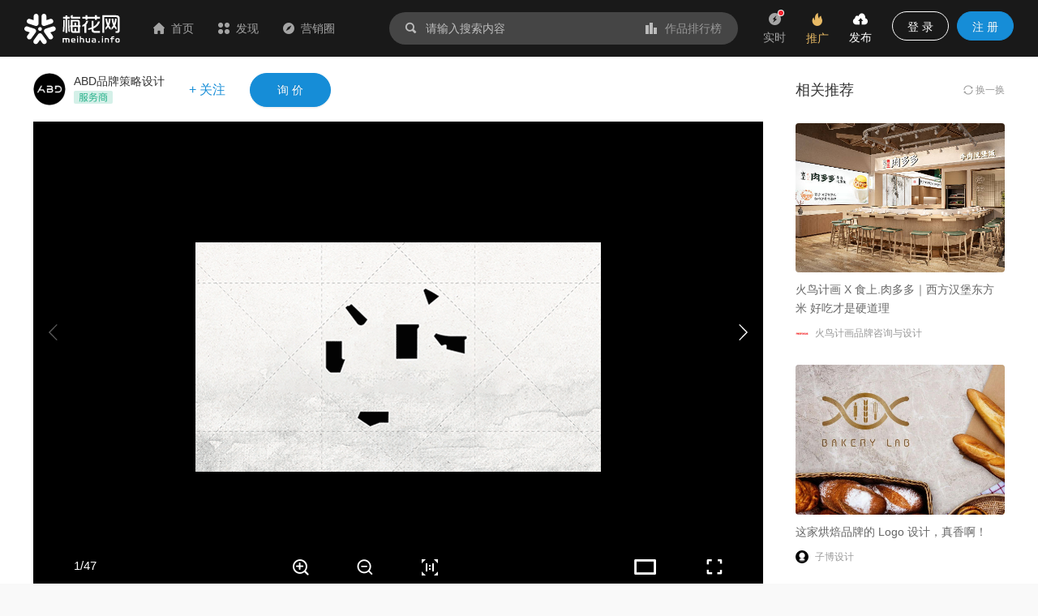

--- FILE ---
content_type: text/html; charset=utf-8
request_url: https://www.meihua.info/shots/5025651089130496
body_size: 31345
content:
<!DOCTYPE html><html><head><meta charSet="utf-8" class="next-head"/><link rel="stylesheet" href="//at.alicdn.com/t/font_1233346_kzjy9o11cdh.css" class="next-head"/><title class="next-head">HEYFISH·海记 原木烤鱼新标杆 | ABD案例-梅花网</title><meta name="keywords" content="ABD品牌策略设计、餐饮服务、视觉识别VI、餐饮、餐饮品牌、VI设计、空间设计、物料设计、烤鱼、营销作品、营销案例、创意案例" class="next-head"/><meta name="description" content="面对竞争激烈的烤鱼市场下，缺乏核心记忆点的品牌是无法胜出的。…" class="next-head"/><meta property="wb:webmaster" content="69fc0203d751425a" class="next-head"/><meta property="qc:admins" content="1401213033655105161667" class="next-head"/><meta name="HandheldFriendly" content="true" class="next-head"/><meta content="telephone=no,email=no" name="format-detection" class="next-head"/><meta name="ujianVerification" content="7e573e83e49f1d4c5fe64395904f8dd0" class="next-head"/><meta http-equiv="X-UA-Compatible" content="text/html; charset=utf-8; IE=9;chrome=1" class="next-head"/><meta name="viewport" content="width=device-width, initial-scale=1.0, minimum-scale=1.0, maximum-scale=1.0, user-scalable=no" class="next-head"/><link rel="stylesheet" href="//at.alicdn.com/t/font_1233346_kzjy9o11cdh.css" class="next-head"/><link rel="preload" href="/_next/static/8i0xEtNSCqA4ixVIThU1O/pages/shots/ShotsDetail.js" as="script"/><link rel="preload" href="/_next/static/8i0xEtNSCqA4ixVIThU1O/pages/_app.js" as="script"/><link rel="preload" href="/_next/static/8i0xEtNSCqA4ixVIThU1O/pages/_error.js" as="script"/><link rel="preload" href="/_next/static/chunks/commons.a86e0023850ee5f536ca.js" as="script"/><link rel="preload" href="/_next/static/chunks/18.c99d2ebbca247c9035b3.js" as="script"/><link rel="preload" href="/_next/static/chunks/15.66cb85619cd19641c4f7.js" as="script"/><link rel="preload" href="/_next/static/chunks/16.0630616328e56f2e08a1.js" as="script"/><link rel="preload" href="/_next/static/chunks/17.614004b1a086e6d2457e.js" as="script"/><link rel="preload" href="/_next/static/chunks/20.7fcda60fde5969ec28fc.js" as="script"/><link rel="preload" href="/_next/static/chunks/19.b57c875c0c97079fd8fd.js" as="script"/><link rel="preload" href="/_next/static/runtime/webpack-7192e3ff644f08f19cfd.js" as="script"/><link rel="preload" href="/_next/static/chunks/vendors.192b76b2994ed33a8be0.js" as="script"/><link rel="preload" href="/_next/static/chunks/npm.module.7f19b0c99a80ec318728.js" as="script"/><link rel="preload" href="/_next/static/chunks/styles.c3ec458385d4d1996106.js" as="script"/><link rel="preload" href="/_next/static/chunks/ant.82e1c06d3dc82892a76e.js" as="script"/><link rel="preload" href="/_next/static/chunks/commons.a86e0023850ee5f536ca.js" as="script"/><link rel="preload" href="/_next/static/chunks/moment.9b586cd3c41cc2d21bf4.js" as="script"/><link rel="preload" href="/_next/static/chunks/ant-design.db33baf115523c234aba.js" as="script"/><link rel="preload" href="/_next/static/runtime/main-7543805fa0b98c8f7a40.js" as="script"/><link rel="stylesheet" href="/_next/static/css/vendors.9643645a.chunk.css"/><link rel="stylesheet" href="/_next/static/css/styles.bcca515b.chunk.css"/><link rel="icon" href="/static/images/icon/meihua.ico"/><link rel="stylesheet" href="/static/images/plugins/captach/verify.css?v=20220223"/><script type="text/javascript" src="/static/images/plugins/jquery.min.js"></script><script src="/static/images/plugins/crypto-js.js"></script><script src="/static/images/plugins/ase.js"></script><script src="/static/images/plugins/captach/verify.min.js?v=20220223"></script></head><body><div id="__next"><header class="pc-global-header"><div class="header-wrapper"><div class="header-nav"><div class="nav-item header-logo"><a href="/"><img src="/static/images/logo.svg" alt="梅花网"/></a></div><div class="nav-item"><a href="/" class=""><i class="icon iconfont mhicon-home"></i>首页</a></div><div class="nav-item"><a class="ant-dropdown-trigger"><i class="icon iconfont mhicon-discover"></i>发现</a></div><div class="nav-item"><a href="/info" class=""><i class="icon iconfont mhicon-feed"></i>营销圈</a></div></div><div class="header-search-wrapper"><div class="header-search"><div class="search-wrapper"><div class="ant-dropdown-trigger"><span class="header-search-box input-themes ant-input-affix-wrapper"><span class="ant-input-prefix"><i class="icon iconfont mhicon-search"></i></span><input type="text" class="ant-input" placeholder="请输入搜索内容" value=""/><span class="ant-input-suffix"><a class="search-input-suffix"><i class="icon iconfont mhicon-statistics"></i>作品排行榜</a></span></span></div></div></div></div><ul class="header-quick-menu"><li class="menu-item"><a class="menu-btn"><span class="ant-badge"><div class="icon publish"><i class="icon iconfont mhicon-immediately"></i></div></span><div class="name">实时</div></a></li><li class="menu-item"><a href="/pricing" class="menu-btn pricing ant-dropdown-trigger"><div class="icon"><i class="icon iconfont mhicon-pricing-fire"></i></div><div class="name">推广</div></a></li><li class="menu-item"><a class="menu-btn publish ant-dropdown-trigger"><div class="icon publish"><i class="icon iconfont mhicon-nav-publish"></i></div><div class="name">发布</div></a></li><li class="menu-item"><div class="menu-btn user ant-dropdown-trigger"><button type="button" class="ant-btn btn-login"><span>登 录</span></button><a href="/signup" class="ant-btn ant-btn-primary"><span>注 册</span></a></div></li></ul></div></header><div class="layout-container"><div class="main-layout"><div class="shots-detail-body"><div class="shots-detail-contanier shots-detail-layout"><main class="shots-detail-main"><div class="shots-gallery-container"><div class="shots-gallery-content"><header><div class="header-container"><div class="header-wrapper"><div class="author-info"><a href="/author/40f18088" target="_blank" title="ABD品牌策略设计"><span style="width:40px;height:40px;line-height:40px;font-size:20px" class="ant-avatar ant-avatar-circle ant-avatar-image ant-avatar-icon"><img src="https://resource.meihua.info/FsXuJwxxJ07JrcdP3tlkz6FtTsOi"/></span></a><div class="info"><div class="name"><a href="/author/40f18088" target="_blank">ABD品牌策略设计</a> </div><div class="type"><span class="user-identity"><img src="/static/images/author/service.svg" style="position:relative;top:-2px;max-height:17px"/></span></div></div><div class="btns"><span class="btn-follow">+ 关注</span><button type="button" class="ant-btn btn-enquiry ant-btn-primary"><span>询 价</span></button></div></div></div></div></header><div class="shots-gallery"><div class="gallery-photos"><div class="swiper-container swiper-no-swiping gallery-top gallery-swiper-pc hide-thumbs"><div class="swiper-wrapper"><div class="swiper-slide max" datatype="image"><img data-src="https://resource.meihua.info/lm6Jq2nfxNrc5UBF9NlxugKWnuTl?imageslim" data-small-src="https://resource.meihua.info/lm6Jq2nfxNrc5UBF9NlxugKWnuTl?imageView2/2/w/460/h/360" src="https://resource.meihua.info/lm6Jq2nfxNrc5UBF9NlxugKWnuTl?imageView2/2/w/460/h/360" alt="HEYFISH·海记 原木烤鱼新标杆 | ABD案例" class="img-file swiper-lazy"/><div class="swiper-lazy-preloader"></div></div><div class="swiper-slide max" datatype="image"><img data-src="https://resource.meihua.info/lv8FaGX9szFjaP1T58FUPYUNNUpD?imageslim" data-small-src="https://resource.meihua.info/lv8FaGX9szFjaP1T58FUPYUNNUpD?imageView2/2/w/460/h/360" alt="HEYFISH·海记 原木烤鱼新标杆 | ABD案例" class="img-file swiper-lazy"/><div class="swiper-lazy-preloader"></div></div><div class="swiper-slide max" datatype="image"><img data-src="https://resource.meihua.info/llg78X9wt-z4j_Ix3YAxWYzdhpQ9?imageslim" data-small-src="https://resource.meihua.info/llg78X9wt-z4j_Ix3YAxWYzdhpQ9?imageView2/2/w/460/h/360" alt="HEYFISH·海记 原木烤鱼新标杆 | ABD案例" class="img-file swiper-lazy"/><div class="swiper-lazy-preloader"></div></div><div class="swiper-slide max" datatype="image"><img data-src="https://resource.meihua.info/FgB7t-lBZ1i69wFQCiLvtQW1hChP?imageslim" data-small-src="https://resource.meihua.info/FgB7t-lBZ1i69wFQCiLvtQW1hChP?imageView2/2/w/460/h/360" alt="HEYFISH·海记 原木烤鱼新标杆 | ABD案例" class="img-file swiper-lazy"/><div class="swiper-lazy-preloader"></div></div><div class="swiper-slide max" datatype="image"><img data-src="https://resource.meihua.info/Fr5Arat_oeXzXZ3NuEJz1jVCGRDd?imageslim" data-small-src="https://resource.meihua.info/Fr5Arat_oeXzXZ3NuEJz1jVCGRDd?imageView2/2/w/460/h/360" alt="HEYFISH·海记 原木烤鱼新标杆 | ABD案例" class="img-file swiper-lazy"/><div class="swiper-lazy-preloader"></div></div><div class="swiper-slide max" datatype="image"><img data-src="https://resource.meihua.info/FkESg3X6Nct_M042FXGtw-z1EXRf?imageslim" data-small-src="https://resource.meihua.info/FkESg3X6Nct_M042FXGtw-z1EXRf?imageView2/2/w/460/h/360" alt="HEYFISH·海记 原木烤鱼新标杆 | ABD案例" class="img-file swiper-lazy"/><div class="swiper-lazy-preloader"></div></div><div class="swiper-slide max" datatype="image"><img data-src="https://resource.meihua.info/FpAejDJeev2oKssyKqSTCumK_ml4?imageslim" data-small-src="https://resource.meihua.info/FpAejDJeev2oKssyKqSTCumK_ml4?imageView2/2/w/460/h/360" alt="HEYFISH·海记 原木烤鱼新标杆 | ABD案例" class="img-file swiper-lazy"/><div class="swiper-lazy-preloader"></div></div><div class="swiper-slide max" datatype="image"><img data-src="https://resource.meihua.info/FhaA3ZbkYdmDdm4zv4n2qaqvuqdl?imageslim" data-small-src="https://resource.meihua.info/FhaA3ZbkYdmDdm4zv4n2qaqvuqdl?imageView2/2/w/460/h/360" alt="HEYFISH·海记 原木烤鱼新标杆 | ABD案例" class="img-file swiper-lazy"/><div class="swiper-lazy-preloader"></div></div><div class="swiper-slide max" datatype="image"><img data-src="https://resource.meihua.info/lu4QhV9cYM7HBaJaDnqmf-75QmOh?imageslim" data-small-src="https://resource.meihua.info/lu4QhV9cYM7HBaJaDnqmf-75QmOh?imageView2/2/w/460/h/360" alt="HEYFISH·海记 原木烤鱼新标杆 | ABD案例" class="img-file swiper-lazy"/><div class="swiper-lazy-preloader"></div></div><div class="swiper-slide max" datatype="image"><img data-src="https://resource.meihua.info/lhTBISWhjU-bY5JlnaCcwNgUPC39?imageslim" data-small-src="https://resource.meihua.info/lhTBISWhjU-bY5JlnaCcwNgUPC39?imageView2/2/w/460/h/360" alt="HEYFISH·海记 原木烤鱼新标杆 | ABD案例" class="img-file swiper-lazy"/><div class="swiper-lazy-preloader"></div></div><div class="swiper-slide max" datatype="image"><img data-src="https://resource.meihua.info/FsRwyXYJQ84gzyUQWW3t1q_AdXyO?imageslim" data-small-src="https://resource.meihua.info/FsRwyXYJQ84gzyUQWW3t1q_AdXyO?imageView2/2/w/460/h/360" alt="HEYFISH·海记 原木烤鱼新标杆 | ABD案例" class="img-file swiper-lazy"/><div class="swiper-lazy-preloader"></div></div><div class="swiper-slide max" datatype="image"><img data-src="https://resource.meihua.info/Fnkgj1mEVADDb48QBEq81Wsf9MD-?imageslim" data-small-src="https://resource.meihua.info/Fnkgj1mEVADDb48QBEq81Wsf9MD-?imageView2/2/w/460/h/360" alt="HEYFISH·海记 原木烤鱼新标杆 | ABD案例" class="img-file swiper-lazy"/><div class="swiper-lazy-preloader"></div></div><div class="swiper-slide max" datatype="image"><img data-src="https://resource.meihua.info/FtJb9V0C-3__G_C0A-xAgYemuHY9?imageslim" data-small-src="https://resource.meihua.info/FtJb9V0C-3__G_C0A-xAgYemuHY9?imageView2/2/w/460/h/360" alt="HEYFISH·海记 原木烤鱼新标杆 | ABD案例" class="img-file swiper-lazy"/><div class="swiper-lazy-preloader"></div></div><div class="swiper-slide max" datatype="image"><img data-src="https://resource.meihua.info/FsWuKJ0pXyRpBV_66hNgBl9antiG?imageslim" data-small-src="https://resource.meihua.info/FsWuKJ0pXyRpBV_66hNgBl9antiG?imageView2/2/w/460/h/360" alt="HEYFISH·海记 原木烤鱼新标杆 | ABD案例" class="img-file swiper-lazy"/><div class="swiper-lazy-preloader"></div></div><div class="swiper-slide max" datatype="image"><img data-src="https://resource.meihua.info/Fgip8HIJS2AvBrsl8jKVsswhZ3Ox?imageslim" data-small-src="https://resource.meihua.info/Fgip8HIJS2AvBrsl8jKVsswhZ3Ox?imageView2/2/w/460/h/360" alt="HEYFISH·海记 原木烤鱼新标杆 | ABD案例" class="img-file swiper-lazy"/><div class="swiper-lazy-preloader"></div></div><div class="swiper-slide max" datatype="image"><img data-src="https://resource.meihua.info/FrjFANxYeJ6kOsdsAb3zWOA8Pa7H?imageslim" data-small-src="https://resource.meihua.info/FrjFANxYeJ6kOsdsAb3zWOA8Pa7H?imageView2/2/w/460/h/360" alt="HEYFISH·海记 原木烤鱼新标杆 | ABD案例" class="img-file swiper-lazy"/><div class="swiper-lazy-preloader"></div></div><div class="swiper-slide max" datatype="image"><img data-src="https://resource.meihua.info/Fk5Dlj3tMgw4DAvs5VIb8cIHy0nL?imageslim" data-small-src="https://resource.meihua.info/Fk5Dlj3tMgw4DAvs5VIb8cIHy0nL?imageView2/2/w/460/h/360" alt="HEYFISH·海记 原木烤鱼新标杆 | ABD案例" class="img-file swiper-lazy"/><div class="swiper-lazy-preloader"></div></div><div class="swiper-slide max" datatype="image"><img data-src="https://resource.meihua.info/Fs-2SkEdWe7TtOcfSGArC1cnATVo?imageslim" data-small-src="https://resource.meihua.info/Fs-2SkEdWe7TtOcfSGArC1cnATVo?imageView2/2/w/460/h/360" alt="HEYFISH·海记 原木烤鱼新标杆 | ABD案例" class="img-file swiper-lazy"/><div class="swiper-lazy-preloader"></div></div><div class="swiper-slide max" datatype="image"><img data-src="https://resource.meihua.info/lg_VGgdg3iURf3FqJ5j0Efam68Zz?imageslim" data-small-src="https://resource.meihua.info/lg_VGgdg3iURf3FqJ5j0Efam68Zz?imageView2/2/w/460/h/360" alt="HEYFISH·海记 原木烤鱼新标杆 | ABD案例" class="img-file swiper-lazy"/><div class="swiper-lazy-preloader"></div></div><div class="swiper-slide max" datatype="image"><img data-src="https://resource.meihua.info/FgawFNleX_gE6O6NMBVznOIndPGB?imageslim" data-small-src="https://resource.meihua.info/FgawFNleX_gE6O6NMBVznOIndPGB?imageView2/2/w/460/h/360" alt="HEYFISH·海记 原木烤鱼新标杆 | ABD案例" class="img-file swiper-lazy"/><div class="swiper-lazy-preloader"></div></div><div class="swiper-slide max" datatype="image"><img data-src="https://resource.meihua.info/FoyWpXjVhzhmmBySJiO2z8UzDzvF?imageslim" data-small-src="https://resource.meihua.info/FoyWpXjVhzhmmBySJiO2z8UzDzvF?imageView2/2/w/460/h/360" alt="HEYFISH·海记 原木烤鱼新标杆 | ABD案例" class="img-file swiper-lazy"/><div class="swiper-lazy-preloader"></div></div><div class="swiper-slide max" datatype="image"><img data-src="https://resource.meihua.info/Fp3fdByayewXov6SzXhVChGKBDY6?imageslim" data-small-src="https://resource.meihua.info/Fp3fdByayewXov6SzXhVChGKBDY6?imageView2/2/w/460/h/360" alt="HEYFISH·海记 原木烤鱼新标杆 | ABD案例" class="img-file swiper-lazy"/><div class="swiper-lazy-preloader"></div></div><div class="swiper-slide max" datatype="image"><img data-src="https://resource.meihua.info/FkU34GnATw7JJ4WmGAJcY5NDNqcR?imageslim" data-small-src="https://resource.meihua.info/FkU34GnATw7JJ4WmGAJcY5NDNqcR?imageView2/2/w/460/h/360" alt="HEYFISH·海记 原木烤鱼新标杆 | ABD案例" class="img-file swiper-lazy"/><div class="swiper-lazy-preloader"></div></div><div class="swiper-slide max" datatype="image"><img data-src="https://resource.meihua.info/FqTddpHPVDLROZLvbKPijo8dem7b?imageslim" data-small-src="https://resource.meihua.info/FqTddpHPVDLROZLvbKPijo8dem7b?imageView2/2/w/460/h/360" alt="HEYFISH·海记 原木烤鱼新标杆 | ABD案例" class="img-file swiper-lazy"/><div class="swiper-lazy-preloader"></div></div><div class="swiper-slide max" datatype="image"><img data-src="https://resource.meihua.info/Fv6hZp7fMnEf4VCqIVIeurz7iK--?imageslim" data-small-src="https://resource.meihua.info/Fv6hZp7fMnEf4VCqIVIeurz7iK--?imageView2/2/w/460/h/360" alt="HEYFISH·海记 原木烤鱼新标杆 | ABD案例" class="img-file swiper-lazy"/><div class="swiper-lazy-preloader"></div></div><div class="swiper-slide max" datatype="image"><img data-src="https://resource.meihua.info/lnDne33GUmUf-arQ7ovpRoM5WeAy?imageslim" data-small-src="https://resource.meihua.info/lnDne33GUmUf-arQ7ovpRoM5WeAy?imageView2/2/w/460/h/360" alt="HEYFISH·海记 原木烤鱼新标杆 | ABD案例" class="img-file swiper-lazy"/><div class="swiper-lazy-preloader"></div></div><div class="swiper-slide max" datatype="image"><img data-src="https://resource.meihua.info/lpqS6fGdk7Fb8HCOtANFUXLntxx8?imageslim" data-small-src="https://resource.meihua.info/lpqS6fGdk7Fb8HCOtANFUXLntxx8?imageView2/2/w/460/h/360" alt="HEYFISH·海记 原木烤鱼新标杆 | ABD案例" class="img-file swiper-lazy"/><div class="swiper-lazy-preloader"></div></div><div class="swiper-slide max" datatype="image"><img data-src="https://resource.meihua.info/Frz_AziZZudeyoVsOfn0x1y5q2JY?imageslim" data-small-src="https://resource.meihua.info/Frz_AziZZudeyoVsOfn0x1y5q2JY?imageView2/2/w/460/h/360" alt="HEYFISH·海记 原木烤鱼新标杆 | ABD案例" class="img-file swiper-lazy"/><div class="swiper-lazy-preloader"></div></div><div class="swiper-slide max" datatype="image"><img data-src="https://resource.meihua.info/ljE7SzjCUu63tU6cXvFGu8AStmA6?imageslim" data-small-src="https://resource.meihua.info/ljE7SzjCUu63tU6cXvFGu8AStmA6?imageView2/2/w/460/h/360" alt="HEYFISH·海记 原木烤鱼新标杆 | ABD案例" class="img-file swiper-lazy"/><div class="swiper-lazy-preloader"></div></div><div class="swiper-slide max" datatype="image"><img data-src="https://resource.meihua.info/liyjWazPgwIOgIhDH-ye11r0oQKE?imageslim" data-small-src="https://resource.meihua.info/liyjWazPgwIOgIhDH-ye11r0oQKE?imageView2/2/w/460/h/360" alt="HEYFISH·海记 原木烤鱼新标杆 | ABD案例" class="img-file swiper-lazy"/><div class="swiper-lazy-preloader"></div></div><div class="swiper-slide max" datatype="image"><img data-src="https://resource.meihua.info/lvnqfiIuUYfHvRUy8d8djbRBWEa6?imageslim" data-small-src="https://resource.meihua.info/lvnqfiIuUYfHvRUy8d8djbRBWEa6?imageView2/2/w/460/h/360" alt="HEYFISH·海记 原木烤鱼新标杆 | ABD案例" class="img-file swiper-lazy"/><div class="swiper-lazy-preloader"></div></div><div class="swiper-slide max" datatype="image"><img data-src="https://resource.meihua.info/FnBQve6Kw1ONxRfnZRprSkfZrQKt?imageslim" data-small-src="https://resource.meihua.info/FnBQve6Kw1ONxRfnZRprSkfZrQKt?imageView2/2/w/460/h/360" alt="HEYFISH·海记 原木烤鱼新标杆 | ABD案例" class="img-file swiper-lazy"/><div class="swiper-lazy-preloader"></div></div><div class="swiper-slide max" datatype="image"><img data-src="https://resource.meihua.info/llfM9eYcfiEb3_6wQJprwFUUB2gB?imageslim" data-small-src="https://resource.meihua.info/llfM9eYcfiEb3_6wQJprwFUUB2gB?imageView2/2/w/460/h/360" alt="HEYFISH·海记 原木烤鱼新标杆 | ABD案例" class="img-file swiper-lazy"/><div class="swiper-lazy-preloader"></div></div><div class="swiper-slide max" datatype="image"><img data-src="https://resource.meihua.info/lr9z0y8o69J8-_vhEFIiMqJmDB9R?imageslim" data-small-src="https://resource.meihua.info/lr9z0y8o69J8-_vhEFIiMqJmDB9R?imageView2/2/w/460/h/360" alt="HEYFISH·海记 原木烤鱼新标杆 | ABD案例" class="img-file swiper-lazy"/><div class="swiper-lazy-preloader"></div></div><div class="swiper-slide max" datatype="image"><img data-src="https://resource.meihua.info/FgqISvB5EgXFwb7YFEr7GK-345iI?imageslim" data-small-src="https://resource.meihua.info/FgqISvB5EgXFwb7YFEr7GK-345iI?imageView2/2/w/460/h/360" alt="HEYFISH·海记 原木烤鱼新标杆 | ABD案例" class="img-file swiper-lazy"/><div class="swiper-lazy-preloader"></div></div><div class="swiper-slide max" datatype="image"><img data-src="https://resource.meihua.info/FtN4OPDNZ0w2SZNGll96TlxFpCDy?imageslim" data-small-src="https://resource.meihua.info/FtN4OPDNZ0w2SZNGll96TlxFpCDy?imageView2/2/w/460/h/360" alt="HEYFISH·海记 原木烤鱼新标杆 | ABD案例" class="img-file swiper-lazy"/><div class="swiper-lazy-preloader"></div></div><div class="swiper-slide max" datatype="image"><img data-src="https://resource.meihua.info/FrST3ExMK63stjMOnt-wgNO-LAKv?imageslim" data-small-src="https://resource.meihua.info/FrST3ExMK63stjMOnt-wgNO-LAKv?imageView2/2/w/460/h/360" alt="HEYFISH·海记 原木烤鱼新标杆 | ABD案例" class="img-file swiper-lazy"/><div class="swiper-lazy-preloader"></div></div><div class="swiper-slide max" datatype="image"><img data-src="https://resource.meihua.info/FmF9_WCnRPhWZvVDHJoqKXR95TKV?imageslim" data-small-src="https://resource.meihua.info/FmF9_WCnRPhWZvVDHJoqKXR95TKV?imageView2/2/w/460/h/360" alt="HEYFISH·海记 原木烤鱼新标杆 | ABD案例" class="img-file swiper-lazy"/><div class="swiper-lazy-preloader"></div></div><div class="swiper-slide max" datatype="image"><img data-src="https://resource.meihua.info/FkPaW1egSjqXzfOXYW98KymUYB35?imageslim" data-small-src="https://resource.meihua.info/FkPaW1egSjqXzfOXYW98KymUYB35?imageView2/2/w/460/h/360" alt="HEYFISH·海记 原木烤鱼新标杆 | ABD案例" class="img-file swiper-lazy"/><div class="swiper-lazy-preloader"></div></div><div class="swiper-slide max" datatype="image"><img data-src="https://resource.meihua.info/lqpX6PMCiWP3wYjTNEj81xeNfiT6?imageslim" data-small-src="https://resource.meihua.info/lqpX6PMCiWP3wYjTNEj81xeNfiT6?imageView2/2/w/460/h/360" alt="HEYFISH·海记 原木烤鱼新标杆 | ABD案例" class="img-file swiper-lazy"/><div class="swiper-lazy-preloader"></div></div><div class="swiper-slide max" datatype="image"><img data-src="https://resource.meihua.info/Fg4EqC9fArHh8UDUPLBKl4yASIcK?imageslim" data-small-src="https://resource.meihua.info/Fg4EqC9fArHh8UDUPLBKl4yASIcK?imageView2/2/w/460/h/360" alt="HEYFISH·海记 原木烤鱼新标杆 | ABD案例" class="img-file swiper-lazy"/><div class="swiper-lazy-preloader"></div></div><div class="swiper-slide max" datatype="image"><img data-src="https://resource.meihua.info/FiQPVDE1d6oRnlfK3IIe8ykWhVBa?imageslim" data-small-src="https://resource.meihua.info/FiQPVDE1d6oRnlfK3IIe8ykWhVBa?imageView2/2/w/460/h/360" alt="HEYFISH·海记 原木烤鱼新标杆 | ABD案例" class="img-file swiper-lazy"/><div class="swiper-lazy-preloader"></div></div><div class="swiper-slide max" datatype="image"><img data-src="https://resource.meihua.info/Fhk08iNcDRoj3gmzlsh2lNKHPg_Z?imageslim" data-small-src="https://resource.meihua.info/Fhk08iNcDRoj3gmzlsh2lNKHPg_Z?imageView2/2/w/460/h/360" alt="HEYFISH·海记 原木烤鱼新标杆 | ABD案例" class="img-file swiper-lazy"/><div class="swiper-lazy-preloader"></div></div><div class="swiper-slide max" datatype="image"><img data-src="https://resource.meihua.info/ltLHE8VT1XJaT48r_hCKMV2OGTB3?imageslim" data-small-src="https://resource.meihua.info/ltLHE8VT1XJaT48r_hCKMV2OGTB3?imageView2/2/w/460/h/360" alt="HEYFISH·海记 原木烤鱼新标杆 | ABD案例" class="img-file swiper-lazy"/><div class="swiper-lazy-preloader"></div></div><div class="swiper-slide max" datatype="image"><img data-src="https://resource.meihua.info/lr5xxODQoju6-nh4GMogmHA5YhZ-?imageslim" data-small-src="https://resource.meihua.info/lr5xxODQoju6-nh4GMogmHA5YhZ-?imageView2/2/w/460/h/360" alt="HEYFISH·海记 原木烤鱼新标杆 | ABD案例" class="img-file swiper-lazy"/><div class="swiper-lazy-preloader"></div></div><div class="swiper-slide max" datatype="image"><img data-src="https://resource.meihua.info/lrGP21_e8oIqRYQNllR-JAcuQLZ9?imageslim" data-small-src="https://resource.meihua.info/lrGP21_e8oIqRYQNllR-JAcuQLZ9?imageView2/2/w/460/h/360" alt="HEYFISH·海记 原木烤鱼新标杆 | ABD案例" class="img-file swiper-lazy"/><div class="swiper-lazy-preloader"></div></div><div class="swiper-slide max" datatype="image"><img data-src="https://resource.meihua.info/lvSslVEg_uhwKcyMP82h3M-XEVIF?imageslim" data-small-src="https://resource.meihua.info/lvSslVEg_uhwKcyMP82h3M-XEVIF?imageView2/2/w/460/h/360" alt="HEYFISH·海记 原木烤鱼新标杆 | ABD案例" class="img-file swiper-lazy"/><div class="swiper-lazy-preloader"></div></div></div><div class="swiper-button-next swiper-button-white"></div><div class="swiper-button-prev swiper-button-white"></div><div class="gallery-status-bar default"><div class="status-bar-wrapper"><div class="status-item left"><span class="hand"><span class="current-index">1<!-- -->/<!-- -->47</span></span></div><div class="status-item center"><span class="image-operate"><i class="icon iconfont mhicon-zoom-in"></i><i class="icon iconfont mhicon-zoom-out"></i><i class="icon iconfont mhicon-screen-one-one"></i></span></div><div class="status-item right"><div class="image-operate"><i class="icon iconfont mhicon-horizontal-screen"></i><i class="icon iconfont mhicon-full-screen"></i></div></div></div></div></div><div class="swiper-container gallery-thumbs gallery-thumbs-pc"><div class="swiper-wrapper"><div class="swiper-slide"><img src="https://resource.meihua.info/lm6Jq2nfxNrc5UBF9NlxugKWnuTl?imageMogr2/thumbnail/!218x154r/size-limit/50k/gravity/center/crop/218x154"/></div><div class="swiper-slide"><img src="https://resource.meihua.info/lv8FaGX9szFjaP1T58FUPYUNNUpD?imageMogr2/thumbnail/!218x154r/size-limit/50k/gravity/center/crop/218x154"/></div><div class="swiper-slide"><img src="https://resource.meihua.info/llg78X9wt-z4j_Ix3YAxWYzdhpQ9?imageMogr2/thumbnail/!218x154r/size-limit/50k/gravity/center/crop/218x154"/></div><div class="swiper-slide"><img src="https://resource.meihua.info/FgB7t-lBZ1i69wFQCiLvtQW1hChP?imageMogr2/thumbnail/!218x154r/size-limit/50k/gravity/center/crop/218x154"/></div><div class="swiper-slide"><img src="https://resource.meihua.info/Fr5Arat_oeXzXZ3NuEJz1jVCGRDd?imageMogr2/thumbnail/!218x154r/size-limit/50k/gravity/center/crop/218x154"/></div><div class="swiper-slide"><img src="https://resource.meihua.info/FkESg3X6Nct_M042FXGtw-z1EXRf?imageMogr2/thumbnail/!218x154r/size-limit/50k/gravity/center/crop/218x154"/></div><div class="swiper-slide"><img src="https://resource.meihua.info/FpAejDJeev2oKssyKqSTCumK_ml4?imageMogr2/thumbnail/!218x154r/size-limit/50k/gravity/center/crop/218x154"/></div><div class="swiper-slide"><img src="https://resource.meihua.info/FhaA3ZbkYdmDdm4zv4n2qaqvuqdl?imageMogr2/thumbnail/!218x154r/size-limit/50k/gravity/center/crop/218x154"/></div><div class="swiper-slide"><img src="https://resource.meihua.info/lu4QhV9cYM7HBaJaDnqmf-75QmOh?imageMogr2/thumbnail/!218x154r/size-limit/50k/gravity/center/crop/218x154"/></div><div class="swiper-slide"><img src="https://resource.meihua.info/lhTBISWhjU-bY5JlnaCcwNgUPC39?imageMogr2/thumbnail/!218x154r/size-limit/50k/gravity/center/crop/218x154"/></div><div class="swiper-slide"><img src="https://resource.meihua.info/FsRwyXYJQ84gzyUQWW3t1q_AdXyO?imageMogr2/thumbnail/!218x154r/size-limit/50k/gravity/center/crop/218x154"/></div><div class="swiper-slide"><img src="https://resource.meihua.info/Fnkgj1mEVADDb48QBEq81Wsf9MD-?imageMogr2/thumbnail/!218x154r/size-limit/50k/gravity/center/crop/218x154"/></div><div class="swiper-slide"><img src="https://resource.meihua.info/FtJb9V0C-3__G_C0A-xAgYemuHY9?imageMogr2/thumbnail/!218x154r/size-limit/50k/gravity/center/crop/218x154"/></div><div class="swiper-slide"><img src="https://resource.meihua.info/FsWuKJ0pXyRpBV_66hNgBl9antiG?imageMogr2/thumbnail/!218x154r/size-limit/50k/gravity/center/crop/218x154"/></div><div class="swiper-slide"><img src="https://resource.meihua.info/Fgip8HIJS2AvBrsl8jKVsswhZ3Ox?imageMogr2/thumbnail/!218x154r/size-limit/50k/gravity/center/crop/218x154"/></div><div class="swiper-slide"><img src="https://resource.meihua.info/FrjFANxYeJ6kOsdsAb3zWOA8Pa7H?imageMogr2/thumbnail/!218x154r/size-limit/50k/gravity/center/crop/218x154"/></div><div class="swiper-slide"><img src="https://resource.meihua.info/Fk5Dlj3tMgw4DAvs5VIb8cIHy0nL?imageMogr2/thumbnail/!218x154r/size-limit/50k/gravity/center/crop/218x154"/></div><div class="swiper-slide"><img src="https://resource.meihua.info/Fs-2SkEdWe7TtOcfSGArC1cnATVo?imageMogr2/thumbnail/!218x154r/size-limit/50k/gravity/center/crop/218x154"/></div><div class="swiper-slide"><img src="https://resource.meihua.info/lg_VGgdg3iURf3FqJ5j0Efam68Zz?imageMogr2/thumbnail/!218x154r/size-limit/50k/gravity/center/crop/218x154"/></div><div class="swiper-slide"><img src="https://resource.meihua.info/FgawFNleX_gE6O6NMBVznOIndPGB?imageMogr2/thumbnail/!218x154r/size-limit/50k/gravity/center/crop/218x154"/></div><div class="swiper-slide"><img src="https://resource.meihua.info/FoyWpXjVhzhmmBySJiO2z8UzDzvF?imageMogr2/thumbnail/!218x154r/size-limit/50k/gravity/center/crop/218x154"/></div><div class="swiper-slide"><img src="https://resource.meihua.info/Fp3fdByayewXov6SzXhVChGKBDY6?imageMogr2/thumbnail/!218x154r/size-limit/50k/gravity/center/crop/218x154"/></div><div class="swiper-slide"><img src="https://resource.meihua.info/FkU34GnATw7JJ4WmGAJcY5NDNqcR?imageMogr2/thumbnail/!218x154r/size-limit/50k/gravity/center/crop/218x154"/></div><div class="swiper-slide"><img src="https://resource.meihua.info/FqTddpHPVDLROZLvbKPijo8dem7b?imageMogr2/thumbnail/!218x154r/size-limit/50k/gravity/center/crop/218x154"/></div><div class="swiper-slide"><img src="https://resource.meihua.info/Fv6hZp7fMnEf4VCqIVIeurz7iK--?imageMogr2/thumbnail/!218x154r/size-limit/50k/gravity/center/crop/218x154"/></div><div class="swiper-slide"><img src="https://resource.meihua.info/lnDne33GUmUf-arQ7ovpRoM5WeAy?imageMogr2/thumbnail/!218x154r/size-limit/50k/gravity/center/crop/218x154"/></div><div class="swiper-slide"><img src="https://resource.meihua.info/lpqS6fGdk7Fb8HCOtANFUXLntxx8?imageMogr2/thumbnail/!218x154r/size-limit/50k/gravity/center/crop/218x154"/></div><div class="swiper-slide"><img src="https://resource.meihua.info/Frz_AziZZudeyoVsOfn0x1y5q2JY?imageMogr2/thumbnail/!218x154r/size-limit/50k/gravity/center/crop/218x154"/></div><div class="swiper-slide"><img src="https://resource.meihua.info/ljE7SzjCUu63tU6cXvFGu8AStmA6?imageMogr2/thumbnail/!218x154r/size-limit/50k/gravity/center/crop/218x154"/></div><div class="swiper-slide"><img src="https://resource.meihua.info/liyjWazPgwIOgIhDH-ye11r0oQKE?imageMogr2/thumbnail/!218x154r/size-limit/50k/gravity/center/crop/218x154"/></div><div class="swiper-slide"><img src="https://resource.meihua.info/lvnqfiIuUYfHvRUy8d8djbRBWEa6?imageMogr2/thumbnail/!218x154r/size-limit/50k/gravity/center/crop/218x154"/></div><div class="swiper-slide"><img src="https://resource.meihua.info/FnBQve6Kw1ONxRfnZRprSkfZrQKt?imageMogr2/thumbnail/!218x154r/size-limit/50k/gravity/center/crop/218x154"/></div><div class="swiper-slide"><img src="https://resource.meihua.info/llfM9eYcfiEb3_6wQJprwFUUB2gB?imageMogr2/thumbnail/!218x154r/size-limit/50k/gravity/center/crop/218x154"/></div><div class="swiper-slide"><img src="https://resource.meihua.info/lr9z0y8o69J8-_vhEFIiMqJmDB9R?imageMogr2/thumbnail/!218x154r/size-limit/50k/gravity/center/crop/218x154"/></div><div class="swiper-slide"><img src="https://resource.meihua.info/FgqISvB5EgXFwb7YFEr7GK-345iI?imageMogr2/thumbnail/!218x154r/size-limit/50k/gravity/center/crop/218x154"/></div><div class="swiper-slide"><img src="https://resource.meihua.info/FtN4OPDNZ0w2SZNGll96TlxFpCDy?imageMogr2/thumbnail/!218x154r/size-limit/50k/gravity/center/crop/218x154"/></div><div class="swiper-slide"><img src="https://resource.meihua.info/FrST3ExMK63stjMOnt-wgNO-LAKv?imageMogr2/thumbnail/!218x154r/size-limit/50k/gravity/center/crop/218x154"/></div><div class="swiper-slide"><img src="https://resource.meihua.info/FmF9_WCnRPhWZvVDHJoqKXR95TKV?imageMogr2/thumbnail/!218x154r/size-limit/50k/gravity/center/crop/218x154"/></div><div class="swiper-slide"><img src="https://resource.meihua.info/FkPaW1egSjqXzfOXYW98KymUYB35?imageMogr2/thumbnail/!218x154r/size-limit/50k/gravity/center/crop/218x154"/></div><div class="swiper-slide"><img src="https://resource.meihua.info/lqpX6PMCiWP3wYjTNEj81xeNfiT6?imageMogr2/thumbnail/!218x154r/size-limit/50k/gravity/center/crop/218x154"/></div><div class="swiper-slide"><img src="https://resource.meihua.info/Fg4EqC9fArHh8UDUPLBKl4yASIcK?imageMogr2/thumbnail/!218x154r/size-limit/50k/gravity/center/crop/218x154"/></div><div class="swiper-slide"><img src="https://resource.meihua.info/FiQPVDE1d6oRnlfK3IIe8ykWhVBa?imageMogr2/thumbnail/!218x154r/size-limit/50k/gravity/center/crop/218x154"/></div><div class="swiper-slide"><img src="https://resource.meihua.info/Fhk08iNcDRoj3gmzlsh2lNKHPg_Z?imageMogr2/thumbnail/!218x154r/size-limit/50k/gravity/center/crop/218x154"/></div><div class="swiper-slide"><img src="https://resource.meihua.info/ltLHE8VT1XJaT48r_hCKMV2OGTB3?imageMogr2/thumbnail/!218x154r/size-limit/50k/gravity/center/crop/218x154"/></div><div class="swiper-slide"><img src="https://resource.meihua.info/lr5xxODQoju6-nh4GMogmHA5YhZ-?imageMogr2/thumbnail/!218x154r/size-limit/50k/gravity/center/crop/218x154"/></div><div class="swiper-slide"><img src="https://resource.meihua.info/lrGP21_e8oIqRYQNllR-JAcuQLZ9?imageMogr2/thumbnail/!218x154r/size-limit/50k/gravity/center/crop/218x154"/></div><div class="swiper-slide"><img src="https://resource.meihua.info/lvSslVEg_uhwKcyMP82h3M-XEVIF?imageMogr2/thumbnail/!218x154r/size-limit/50k/gravity/center/crop/218x154"/></div></div><div class="swiper-button-next swiper-button-black swiper-button-thumb-next"></div><div class="swiper-button-prev swiper-button-black swiper-button-thumb-prev"></div><div class="swiper-scrollbar"></div></div></div></div></div></div><div class="shots-content-info-wrapper"><div class="shots-content-main shots-main-container"><div class="shots-actions-bar-container"><div class="detail-actions-bar"><div class="action-item action-item-comment"><div class="comment-input-wrapper"><div class="comment-input-box"><span class="ant-input-search ant-input-search-enter-button ant-input-group-wrapper"><span class="ant-input-wrapper ant-input-group"><input type="text" placeholder=" " value="" class="ant-input"/><span class="ant-input-group-addon"><button type="button" class="ant-btn ant-input-search-button ant-btn-primary"><span>发表评论</span></button></span></span></span></div><div id="verifyBoxcommonInput22"></div><div id="verifyBtncommonInput22" style="display:none"></div></div></div><div class="action-item"><div class="action-btn favor"><i class="icon iconfont mhicon-heart"></i><span class="text">喜欢 <!-- -->3</span></div></div><div class="action-item"><div class="action-btn collection"><i class="icon iconfont mhicon-star"></i><span class="text">收藏 <!-- -->2</span></div></div><div class="action-item"><a class="action-btn" href="#comment"><i class="icon iconfont mhicon-comment-o"></i><span class="text">评论 <!-- -->0</span></a></div><div class="action-item"><div class="action-btn ant-dropdown-trigger"><i class="icon iconfont mhicon-share"></i><span class="text">分享</span></div></div></div></div><div class="shots-info-container"><div class="shots-info-content"><div class="title-group"><h1 class="title">HEYFISH·海记 原木烤鱼新标杆 | ABD案例</h1><div class="info"><span class="info-item"><span>2022-11-16</span></span><span class="info-item"><span>4675<!-- --> 次阅读</span></span><span class="info-item"><a href="/shots!0!26!0!0!0" target="_blank">餐饮服务</a> - <a href="/shots!0!0!42!0!0" target="_blank">视觉识别VI</a></span></div><div class="summary"><pre>面对竞争激烈的烤鱼市场下，缺乏核心记忆点的品牌是无法胜出的。因此，我们基于食材、制作、环境等多方面对海记进行调研，最后以“原木炭烤”作为品牌升级的核心贯穿始终。我们重新定义品牌为“原木烤鱼新标杆”，并着重传达品牌“坚持把一道烤鱼做好”的工匠精神。</pre></div></div><div class="favors-container"><div class="favor-wrapper"><div class="favor-icon"><i aria-label="图标: heart" class="anticon anticon-heart"><svg viewBox="64 64 896 896" focusable="false" class="" data-icon="heart" width="1em" height="1em" fill="currentColor" aria-hidden="true"><path d="M923 283.6a260.04 260.04 0 0 0-56.9-82.8 264.4 264.4 0 0 0-84-55.5A265.34 265.34 0 0 0 679.7 125c-49.3 0-97.4 13.5-139.2 39-10 6.1-19.5 12.8-28.5 20.1-9-7.3-18.5-14-28.5-20.1-41.8-25.5-89.9-39-139.2-39-35.5 0-69.9 6.8-102.4 20.3-31.4 13-59.7 31.7-84 55.5a258.44 258.44 0 0 0-56.9 82.8c-13.9 32.3-21 66.6-21 101.9 0 33.3 6.8 68 20.3 103.3 11.3 29.5 27.5 60.1 48.2 91 32.8 48.9 77.9 99.9 133.9 151.6 92.8 85.7 184.7 144.9 188.6 147.3l23.7 15.2c10.5 6.7 24 6.7 34.5 0l23.7-15.2c3.9-2.5 95.7-61.6 188.6-147.3 56-51.7 101.1-102.7 133.9-151.6 20.7-30.9 37-61.5 48.2-91 13.5-35.3 20.3-70 20.3-103.3.1-35.3-7-69.6-20.9-101.9z"></path></svg></i></div><div class="favor-text">3<!-- --> 人喜欢</div></div></div></div><div class="shots-info-list"><div class="detail-type-list"><div class="type-item"><div class="type-item-name"><i class="icon iconfont mhicon-prize"></i><span class="name">奖项</span></div><div class="type-item-content"><div class="prize-tag-wrapper"><a href="/top/shots!1!886" target="_blank"><div class="prize-tag"><div class="prize-logo">No.42</div><div class="prize-text">作品周榜</div></div></a></div><div class="prize-tag-wrapper"><a href="/top/shots!9!888" target="_blank"><div class="prize-tag"><div class="prize-logo">No.31</div><div class="prize-text">作品新锐榜</div></div></a></div></div></div><div class="type-item"><div class="type-item-name"><i class="icon iconfont mhicon-production"></i><span class="name">产品</span></div><div class="type-item-content"><div style="padding:3px 0"><span>餐饮</span></div></div></div><div class="type-item"><div class="type-item-name"><i class="icon iconfont mhicon-publish_month"></i><span class="name">发布周期</span></div><div class="type-item-content"><div style="padding:3px 0"><span>2022-05</span></div></div></div><div class="type-item"><div class="type-item-name"><i class="icon iconfont mhicon-tag"></i><span class="name">标签</span></div><div class="type-item-content"><a href="/tag/3222284899815251" target="_blank"><span class="ant-tag">餐饮品牌</span></a><a href="/tag/3222284900207969" target="_blank"><span class="ant-tag">VI设计</span></a><a href="/tag/3222284900240739" target="_blank"><span class="ant-tag">空间设计</span></a><a href="/tag/3222284900240961" target="_blank"><span class="ant-tag">物料设计</span></a><a href="/tag/4776633836422144" target="_blank"><span class="ant-tag">烤鱼</span></a></div></div></div></div><div class="content-explain" style="margin-top:0"><a href="https://www.meihua.info/agreement/shots" target="_blank">《梅花网作品发布协议》</a> 如您对作品、文章、图片、字体等版权有疑问，请 <a href="https://www.mingdao.com/form/c2df6e2d0c304617a3de0bf42b6c4e41" target="_blank">反馈举报</a></div></div><div class="shots-comment"><div class="comment-container"><div class="comment-box"><a id="comment" name="comment"></a><div class="comment-header"><span class="title">评论</span><span class="signout-tip-text">点击 <a>登录</a> 梅花网，用您的头像和昵称秀出您的观点</span></div><div class="comment-form"><div class="comment-input"><textarea placeholder="可免登录评论，未登录状态的评论会经过编辑审核后显示，全站可见，请文明发言。" class="ant-input"></textarea><span class="length-tips">0<!-- -->/<!-- -->300</span></div><div class="footer"><span class="intro-label">Ctrl+Enter</span><button type="button" class="ant-btn ant-btn-primary"><span>发表评论</span></button></div></div><div id="verifyBoxcommonForm11"></div><div id="verifyBtncommonForm11" style="display:none"></div><article class="comment-main"><div class="header"><ul class="sort-tabs"><li class="active">按热度</li><li class="">按时间</li></ul></div><div class="comment-list-wrapper"><ul class="comment-list"></ul></div><div class="comment-footer"></div></article></div></div></div><div class="shots-related-article-container"><div class="releval-article"><div class="title">相关文章</div><ul class="list"><li class="small-article-item"><div class="content"><h4 class="title"><a class="multi-ellipsis" href="/article/3695359298257920" target="_blank"><span>探店中的品牌美学</span></a></h4><div class="footer-bar"><span class="author"><a href="/author/a2752137" target="_blank">沐山天团</a><div class="author-popup"></div></span><span class="dot"> · </span><span class="time"><span>2020-04-17</span></span></div></div><div class="cover"><a href="/article/3695359298257920" target="_blank" title="探店中的品牌美学"><div class="LazyLoad image-lazy-load"><img src="/static/images/common/full-empty.png" class="box-img" alt="探店中的品牌美学"/><noscript><img class="box-img" src="https://resource.meihua.info/FmN7Nbd5Dc8lyhEhkhDmWsLBWNJ7?imageMogr2/thumbnail/!560x400r/size-limit/50k/gravity/center/crop/560x400" alt="探店中的品牌美学"/></noscript></div></a></div></li><li class="small-article-item"><div class="content"><h4 class="title"><a class="multi-ellipsis" href="/article/3605725174645760" target="_blank"><span>目前疫情，你别再关注大企业了，请餐饮中小企业思考自己的靠谱对策</span></a></h4><div class="footer-bar"><span class="author"><a href="/author/9841fd81" target="_blank">怪兽先森</a><div class="author-popup"></div></span><span class="dot"> · </span><span class="time"><span>2020-02-18</span></span></div></div><div class="cover"><a href="/article/3605725174645760" target="_blank" title="目前疫情，你别再关注大企业了，请餐饮中小企业思考自己的靠谱对策"><div class="LazyLoad image-lazy-load"><img src="/static/images/common/full-empty.png" class="box-img" alt="目前疫情，你别再关注大企业了，请餐饮中小企业思考自己的靠谱对策"/><noscript><img class="box-img" src="https://resource.meihua.info/Fnot2WwV_58qv1sQ3gP_9Mlwa83_?imageMogr2/thumbnail/!560x400r/size-limit/50k/gravity/center/crop/560x400" alt="目前疫情，你别再关注大企业了，请餐饮中小企业思考自己的靠谱对策"/></noscript></div></a></div></li></ul></div></div><div class="shots-actions-bar-fixed shots-main-container"><div class="detail-actions-bar"><div class="action-item action-item-comment"><div class="shots-title">HEYFISH·海记 原木烤鱼新标杆 | ABD案例</div></div><div class="action-item"><div class="action-btn favor"><i class="icon iconfont mhicon-heart"></i><span class="text">喜欢 <!-- -->3</span></div></div><div class="action-item"><div class="action-btn collection"><i class="icon iconfont mhicon-star"></i><span class="text">收藏 <!-- -->2</span></div></div><div class="action-item"><a class="action-btn" href="#comment"><i class="icon iconfont mhicon-comment-o"></i><span class="text">评论 <!-- -->0</span></a></div><div class="action-item"><div class="action-btn ant-dropdown-trigger"><i class="icon iconfont mhicon-share"></i><span class="text">分享</span></div></div></div></div></div></div></main><div class="shots-detail-side"><div class="related-recommend-wrapper"><div class="related-shots"><div class="related-shots-container"><div class="header"><span class="title">相关推荐</span><span class="change"><i aria-label="图标: sync" class="anticon anticon-sync"><svg viewBox="64 64 896 896" focusable="false" class="" data-icon="sync" width="1em" height="1em" fill="currentColor" aria-hidden="true"><path d="M168 504.2c1-43.7 10-86.1 26.9-126 17.3-41 42.1-77.7 73.7-109.4S337 212.3 378 195c42.4-17.9 87.4-27 133.9-27s91.5 9.1 133.8 27A341.5 341.5 0 0 1 755 268.8c9.9 9.9 19.2 20.4 27.8 31.4l-60.2 47a8 8 0 0 0 3 14.1l175.7 43c5 1.2 9.9-2.6 9.9-7.7l.8-180.9c0-6.7-7.7-10.5-12.9-6.3l-56.4 44.1C765.8 155.1 646.2 92 511.8 92 282.7 92 96.3 275.6 92 503.8a8 8 0 0 0 8 8.2h60c4.4 0 7.9-3.5 8-7.8zm756 7.8h-60c-4.4 0-7.9 3.5-8 7.8-1 43.7-10 86.1-26.9 126-17.3 41-42.1 77.8-73.7 109.4A342.45 342.45 0 0 1 512.1 856a342.24 342.24 0 0 1-243.2-100.8c-9.9-9.9-19.2-20.4-27.8-31.4l60.2-47a8 8 0 0 0-3-14.1l-175.7-43c-5-1.2-9.9 2.6-9.9 7.7l-.7 181c0 6.7 7.7 10.5 12.9 6.3l56.4-44.1C258.2 868.9 377.8 932 512.2 932c229.2 0 415.5-183.7 419.8-411.8a8 8 0 0 0-8-8.2z"></path></svg></i> 换一换</span></div><div class="list related-shots-list"><div class="related-shots-item"><div class="cover"><a href="/shots/6230832596567040" title="火鸟计画 X 食上.肉多多｜西方汉堡东方米 好吃才是硬道理"><img src="https://resource.meihua.info/Fu0d_yqCtDXrM_ZC6pEHyJ42STEg?imageMogr2/thumbnail/!504x360r/size-limit/50k/gravity/center/crop/504x360" alt="火鸟计画 X 食上.肉多多｜西方汉堡东方米 好吃才是硬道理" title="火鸟计画 X 食上.肉多多｜西方汉堡东方米 好吃才是硬道理"/></a></div><div class="content"><div class="title"><a href="/shots/6230832596567040" title="火鸟计画 X 食上.肉多多｜西方汉堡东方米 好吃才是硬道理">火鸟计画 X 食上.肉多多｜西方汉堡东方米 好吃才是硬道理</a></div><div class="intro"><a href="/author/PROFOCUS" target="_blank"><span style="width:16px;height:16px;line-height:16px;font-size:18px" class="ant-avatar ant-avatar-circle ant-avatar-image"><img src="https://resource.meihua.info/Fi6-F3ivU35YAD9HgxH1DDZZ3FEa"/></span><span class="nickname">火鸟计画品牌咨询与设计</span></a><div class="author-popup"></div></div></div></div><div class="related-shots-item"><div class="cover"><a href="/shots/4043081508275200" title="这家烘焙品牌的 Logo 设计，真香啊！"><img src="https://resource.meihua.info/FsuVodE1YKFiOGkfMVQR9N3__zCP?imageMogr2/thumbnail/!504x360r/size-limit/50k/gravity/center/crop/504x360" alt="这家烘焙品牌的 Logo 设计，真香啊！" title="这家烘焙品牌的 Logo 设计，真香啊！"/></a></div><div class="content"><div class="title"><a href="/shots/4043081508275200" title="这家烘焙品牌的 Logo 设计，真香啊！">这家烘焙品牌的 Logo 设计，真香啊！</a></div><div class="intro"><a href="/author/fa46ddbb" target="_blank"><span style="width:16px;height:16px;line-height:16px;font-size:18px" class="ant-avatar ant-avatar-circle ant-avatar-image"><img src="https://resource.meihua.info/Ft0kAur4c1siT6U8fWSdcSqim8Oq"/></span><span class="nickname">子博设计</span></a><div class="author-popup"></div></div></div></div><div class="related-shots-item"><div class="cover"><a href="/shots/3297270162457600" title="原创卡通形象IP萌迪蛙"><img src="https://resource.meihua.info/FqogcarK9hJOrREGTSynEi6Qu8c0?imageMogr2/thumbnail/!504x360r/size-limit/50k/gravity/center/crop/504x360" alt="原创卡通形象IP萌迪蛙" title="原创卡通形象IP萌迪蛙"/></a></div><div class="content"><div class="title"><a href="/shots/3297270162457600" title="原创卡通形象IP萌迪蛙">原创卡通形象IP萌迪蛙</a></div><div class="intro"><a href="/author/HEAZAN" target="_blank"><span style="width:16px;height:16px;line-height:16px;font-size:18px" class="ant-avatar ant-avatar-circle ant-avatar-image"><img src="https://resource.meihua.info/FgDQffle8HaWCPKqNzOg7989dpl9"/></span><span class="nickname">汇赞文创</span></a><div class="author-popup"></div></div></div></div><div class="related-shots-item"><div class="cover"><a href="/shots/4045782558032896" title="设计与味蕾的交锋 . 打造餐饮界品牌新概念----真元味"><img src="https://resource.meihua.info/FnuTtoz9NYUScuR5pNUd0LNkZwg6?imageMogr2/thumbnail/!504x360r/size-limit/50k/gravity/center/crop/504x360" alt="设计与味蕾的交锋 . 打造餐饮界品牌新概念----真元味" title="设计与味蕾的交锋 . 打造餐饮界品牌新概念----真元味"/></a></div><div class="content"><div class="title"><a href="/shots/4045782558032896" title="设计与味蕾的交锋 . 打造餐饮界品牌新概念----真元味">设计与味蕾的交锋 . 打造餐饮界品牌新概念----真元味</a></div><div class="intro"><a href="/author/b0ce67" target="_blank"><span style="width:16px;height:16px;line-height:16px;font-size:18px" class="ant-avatar ant-avatar-circle ant-avatar-image"><img src="https://resource.meihua.info/FhgPP_5q5MBKmRvelWfpZZ8aOXk3"/></span><span class="nickname">炬创品牌营销集成机构</span></a><div class="author-popup"></div></div></div></div><div class="related-shots-item"><div class="cover"><a href="/shots/4063023706473472" title="亲民的价格 . 大师级的享受----上画"><img src="https://resource.meihua.info/Fo1Zbc3aAbxos2zKlILx_Wfop4yl?imageMogr2/thumbnail/!504x360r/size-limit/50k/gravity/center/crop/504x360" alt="亲民的价格 . 大师级的享受----上画" title="亲民的价格 . 大师级的享受----上画"/></a></div><div class="content"><div class="title"><a href="/shots/4063023706473472" title="亲民的价格 . 大师级的享受----上画">亲民的价格 . 大师级的享受----上画</a></div><div class="intro"><a href="/author/b0ce67" target="_blank"><span style="width:16px;height:16px;line-height:16px;font-size:18px" class="ant-avatar ant-avatar-circle ant-avatar-image"><img src="https://resource.meihua.info/FhgPP_5q5MBKmRvelWfpZZ8aOXk3"/></span><span class="nickname">炬创品牌营销集成机构</span></a><div class="author-popup"></div></div></div></div></div></div></div></div></div></div></div><div class="fixed-action-box"><div class="fixed-action-box-wrapper"><div class="fixed-action-button"><a><span class="fixed-action-icon" id="fixed-enquiry-action-button"><i class="icon iconfont mhicon-enquiry"></i></span></a></div><div class="fixed-action-button"><a><span class="fixed-action-icon"><i class="icon iconfont mhicon-qrcode"></i></span></a></div><div class="fixed-action-button"><a href="/contact" target="_blank"><span class="fixed-action-icon"><i class="icon iconfont mhicon-contact"></i></span></a></div><div class="fixed-action-button to-fixed-action"><a><span class="fixed-action-icon"><i class="icon iconfont mhicon-go-top"></i></span></a></div></div></div><div style="display:none"><img class="cover" src="https://resource.meihua.info/FieZ-Cr37fnPJxig-wsKeBxyB7g9?imageView2/2/w/200"/></div></div></div><footer class="common-footer ant-layout-footer"><div class="footer-pc"><div class="ant-row-flex ant-row-flex-start ant-row-flex-top" style="margin-left:-12px;margin-right:-12px"><div style="padding-left:12px;padding-right:12px" class="ant-col footer-col ant-col-xs-24 ant-col-sm-24 ant-col-md-5 ant-col-lg-5 ant-col-xl-5 ant-col-xxl-5"><ul class="info-box"><li><span class="name">客服热线</span><span class="info"><p>400-880-4636</p><p class="desc">(周三居家办公日，请联系微信在线客服：<a style="color:#168dd7">meihua_vip</a>)</p></span></li><li><span class="name">客服邮箱</span><span class="info"><p>cs@meihua.info</p></span></li></ul></div><div style="padding-left:12px;padding-right:12px" class="ant-col footer-col ant-col-xs-24 ant-col-sm-24 ant-col-md-14 ant-col-lg-14 ant-col-xl-14 ant-col-xxl-14"><div class="ant-row-flex ant-row-flex-space-around ant-row-flex-top"><div class="ant-col"><div class="footer-box"><h2>关于梅花网</h2><ul class="footer-menu"><li><a href="/about" class="name" target="_blank">关于我们</a></li><li><a href="/contact" class="name" target="_blank">联系我们</a></li><li><a href="https://www.meihua.info/article/5426285256770560" class="name" target="_blank">上海广告协会二级数字广告企业</a></li></ul></div></div><div class="ant-col"><div class="footer-box"><h2>订阅我们</h2><ul class="footer-menu"><li><a class="name">梅花网微信</a></li><li><a href="https://weibo.com/meihua2002" class="name" target="_blank">梅花网微博</a></li><li><a href="http://www.meihua.info/feed" class="name" target="_blank">RSS订阅</a></li></ul></div></div><div class="ant-col"><div class="footer-box"><h2>产品和服务</h2><ul class="footer-menu"><li><a href="http://mawards.meihua.info" class="name" target="_blank">梅花创新奖</a></li><li><a href="https://www.mohodata.com/?ref=mh-footer" class="name" target="_blank">媒体舆情监测</a></li><li><a href="http://adm.meihua.info" class="name" target="_blank">广告监测</a></li></ul></div></div></div></div><div style="padding-left:12px;padding-right:12px" class="ant-col footer-col ant-col-xs-24 ant-col-sm-24 ant-col-md-5 ant-col-lg-5 ant-col-xl-5 ant-col-xxl-5"><div class="subscribe-box"><h2>订阅精选作品和文章</h2><span class="name">邮件订阅</span><div class="sub-email-box"><span class="ant-input-search sub-email ant-input-search-enter-button ant-input-search-large ant-input-group-wrapper ant-input-group-wrapper-lg"><span class="ant-input-wrapper ant-input-group"><input type="text" placeholder="请输入您的电子邮箱" class="ant-input ant-input-lg" value=""/><span class="ant-input-group-addon"><button type="button" class="ant-btn ant-input-search-button ant-btn-primary ant-btn-lg"><span>订 阅</span></button></span></span></span></div><span class="name">微信订阅</span><div class="qrcode-box"><div class="ant-row-flex ant-row-flex-start"><div class="ant-col"><div class="imgbox"><img src="/static/images/account/wx-qrcode.png" alt="梅花网微信公众号"/></div><span class="img-name">梅花网微信公众号</span></div><div class="ant-col ant-col-2"></div><div class="ant-col"><div class="imgbox"><img src="/static/images/meihua_home_qrcode.png" alt="手机浏览梅花网"/></div><span class="img-name">手机浏览梅花网</span></div></div></div></div></div></div><div class="copy-right-box">Copyright © 梅花网  <a href="https://beian.miit.gov.cn/" target="_blank">沪ICP备05009163号</a>     <a href="http://www.beian.gov.cn/portal/registerSystemInfo?recordcode=31010402008590" target="_blank">公网安备 31010402008590号</a>  <a href="/business_license" target="_blank">营业执照</a></div></div><div class="footer-mb"><div class="footer-menu"><div class="ant-row-flex ant-row-flex-space-around ant-row-flex-top"><div class="ant-col"><div class="footer-box"><a href="/about">关于我们</a></div></div><div class="ant-col"><div class="footer-box"><a href="/contact">联系我们</a></div></div></div><div class="copyright"><p>Copyright © 梅花网  <a href="http://www.beian.miit.gov.cn" target="_blank">沪ICP备05009163号</a></p><p><a href="http://www.beian.gov.cn/portal/registerSystemInfo?recordcode=31010502000234" target="_blank">公网安备 31010502000234号</a></p></div><div class="logo"><img class="logo-box" src="/static/images/logo.svg"/></div></div></div></footer><p>loading...</p><p>loading...</p></div><div id="popupModal"></div><div id="commonModal"></div><div id="verifyPanel"></div><script>
            var _hmt = _hmt || [];
            (function() {
              var hm = document.createElement("script");
              hm.src = "https://hm.baidu.com/hm.js?a233702fe6ac2ef6beca467d8254ba22";
              var s = document.getElementsByTagName("script")[0]; 
              s.parentNode.insertBefore(hm, s);
            })();
          </script><script>__NEXT_DATA__ = {"props":{"asPath":"/shots/5025651089130496","query":{"id":"5025651089130496"},"clientCode":"5694311a54edcd4a14dfbbf34218b454","pageProps":{"statusCode":false,"asPath":"/shots/5025651089130496","query":{"id":"5025651089130496"},"resultDetailData":{"composition":{"id":5027001171772416,"type":2,"compositionId":5025651089130496,"classificationId":0,"classificationName":null,"categoryId":3222079274714112,"categoryName":"餐饮服务","formId":3222081302561792,"formName":"视觉识别VI","title":"HEYFISH·海记 原木烤鱼新标杆 | ABD案例","cover":"https://resource.meihua.info/FieZ-Cr37fnPJxig-wsKeBxyB7g9","summary":"面对竞争激烈的烤鱼市场下，缺乏核心记忆点的品牌是无法胜出的。因此，我们基于食材、制作、环境等多方面对海记进行调研，最后以“原木炭烤”作为品牌升级的核心贯穿始终。我们重新定义品牌为“原木烤鱼新标杆”，并着重传达品牌“坚持把一道烤鱼做好”的工匠精神。","content":null,"signContent":null,"authority":"{\"download_limit_type\":1,\"download_limit_setting\":1}","brandId":null,"productId":4509129897591808,"brandName":null,"productName":"餐饮","shown":true,"operator":"hannah.chen","gmtCreate":1668577541727,"gmtModified":1668577543816,"gmtPublished":1668577541727,"gmtFirstRelease":1651334400000,"gmtFirstCreate":null,"views":4675,"favors":3,"degree":0,"comments":0,"collections":2,"downloads":0,"original":false,"customer":false,"editorRecommend":false,"homePageDisplay":false,"listDisplay":true,"status":null,"attachFiles":[],"files":[{"id":5027001172771840,"relationId":5027001171772416,"type":2,"title":"4.gif","url":null,"wmUrl":"https://resource.meihua.info/lm6Jq2nfxNrc5UBF9NlxugKWnuTl","size":null,"keywords":null,"position":0,"downloads":null,"gmtCreate":1668577543877,"gmtModified":1668577543877,"resolution":null,"resolutionType":null},{"id":5027001790530560,"relationId":5027001171772416,"type":2,"title":"9.gif","url":null,"wmUrl":"https://resource.meihua.info/lv8FaGX9szFjaP1T58FUPYUNNUpD","size":null,"keywords":null,"position":1,"downloads":null,"gmtCreate":1668577581582,"gmtModified":1668577581582,"resolution":null,"resolutionType":null},{"id":5027002240058368,"relationId":5027001171772416,"type":2,"title":"1.gif","url":null,"wmUrl":"https://resource.meihua.info/llg78X9wt-z4j_Ix3YAxWYzdhpQ9","size":null,"keywords":null,"position":2,"downloads":null,"gmtCreate":1668577609019,"gmtModified":1668577609019,"resolution":null,"resolutionType":null},{"id":5027002835092480,"relationId":5027001171772416,"type":2,"title":"2.jpg","url":null,"wmUrl":"https://resource.meihua.info/FgB7t-lBZ1i69wFQCiLvtQW1hChP","size":null,"keywords":null,"position":3,"downloads":null,"gmtCreate":1668577645337,"gmtModified":1668577645337,"resolution":null,"resolutionType":null},{"id":5027003062273024,"relationId":5027001171772416,"type":2,"title":"3.jpg","url":null,"wmUrl":"https://resource.meihua.info/Fr5Arat_oeXzXZ3NuEJz1jVCGRDd","size":null,"keywords":null,"position":4,"downloads":null,"gmtCreate":1668577659203,"gmtModified":1668577659203,"resolution":null,"resolutionType":null},{"id":5027003284489216,"relationId":5027001171772416,"type":2,"title":"5.jpg","url":null,"wmUrl":"https://resource.meihua.info/FkESg3X6Nct_M042FXGtw-z1EXRf","size":null,"keywords":null,"position":5,"downloads":null,"gmtCreate":1668577672766,"gmtModified":1668577672766,"resolution":null,"resolutionType":null},{"id":5027003514307584,"relationId":5027001171772416,"type":2,"title":"6.jpg","url":null,"wmUrl":"https://resource.meihua.info/FpAejDJeev2oKssyKqSTCumK_ml4","size":null,"keywords":null,"position":6,"downloads":null,"gmtCreate":1668577686793,"gmtModified":1668577686793,"resolution":null,"resolutionType":null},{"id":5027003746862080,"relationId":5027001171772416,"type":2,"title":"7.jpg","url":null,"wmUrl":"https://resource.meihua.info/FhaA3ZbkYdmDdm4zv4n2qaqvuqdl","size":null,"keywords":null,"position":7,"downloads":null,"gmtCreate":1668577700987,"gmtModified":1668577700988,"resolution":null,"resolutionType":null},{"id":5027003995259904,"relationId":5027001171772416,"type":2,"title":"8.gif","url":null,"wmUrl":"https://resource.meihua.info/lu4QhV9cYM7HBaJaDnqmf-75QmOh","size":null,"keywords":null,"position":8,"downloads":null,"gmtCreate":1668577716148,"gmtModified":1668577716148,"resolution":null,"resolutionType":null},{"id":5027004559295488,"relationId":5027001171772416,"type":2,"title":"10.gif","url":null,"wmUrl":"https://resource.meihua.info/lhTBISWhjU-bY5JlnaCcwNgUPC39","size":null,"keywords":null,"position":9,"downloads":null,"gmtCreate":1668577750574,"gmtModified":1668577750574,"resolution":null,"resolutionType":null},{"id":5027005072311296,"relationId":5027001171772416,"type":2,"title":"11.jpg","url":null,"wmUrl":"https://resource.meihua.info/FsRwyXYJQ84gzyUQWW3t1q_AdXyO","size":null,"keywords":null,"position":10,"downloads":null,"gmtCreate":1668577781886,"gmtModified":1668577781886,"resolution":null,"resolutionType":null},{"id":5027005149381632,"relationId":5027001171772416,"type":2,"title":"12.jpg","url":null,"wmUrl":"https://resource.meihua.info/Fnkgj1mEVADDb48QBEq81Wsf9MD-","size":null,"keywords":null,"position":11,"downloads":null,"gmtCreate":1668577786590,"gmtModified":1668577786590,"resolution":null,"resolutionType":null},{"id":5027005293642752,"relationId":5027001171772416,"type":2,"title":"13.jpg","url":null,"wmUrl":"https://resource.meihua.info/FtJb9V0C-3__G_C0A-xAgYemuHY9","size":null,"keywords":null,"position":12,"downloads":null,"gmtCreate":1668577795395,"gmtModified":1668577795395,"resolution":null,"resolutionType":null},{"id":5027005368615936,"relationId":5027001171772416,"type":2,"title":"16.jpg","url":null,"wmUrl":"https://resource.meihua.info/FsWuKJ0pXyRpBV_66hNgBl9antiG","size":null,"keywords":null,"position":13,"downloads":null,"gmtCreate":1668577799971,"gmtModified":1668577799971,"resolution":null,"resolutionType":null},{"id":5027005571253248,"relationId":5027001171772416,"type":2,"title":"16-2.jpg","url":null,"wmUrl":"https://resource.meihua.info/Fgip8HIJS2AvBrsl8jKVsswhZ3Ox","size":null,"keywords":null,"position":14,"downloads":null,"gmtCreate":1668577812339,"gmtModified":1668577812339,"resolution":null,"resolutionType":null},{"id":5027005609198592,"relationId":5027001171772416,"type":2,"title":"17.jpg","url":null,"wmUrl":"https://resource.meihua.info/FrjFANxYeJ6kOsdsAb3zWOA8Pa7H","size":null,"keywords":null,"position":15,"downloads":null,"gmtCreate":1668577814655,"gmtModified":1668577814655,"resolution":null,"resolutionType":null},{"id":5027005685974016,"relationId":5027001171772416,"type":2,"title":"18.jpg","url":null,"wmUrl":"https://resource.meihua.info/Fk5Dlj3tMgw4DAvs5VIb8cIHy0nL","size":null,"keywords":null,"position":16,"downloads":null,"gmtCreate":1668577819341,"gmtModified":1668577819341,"resolution":null,"resolutionType":null},{"id":5027005819307008,"relationId":5027001171772416,"type":2,"title":"18-2.jpg","url":null,"wmUrl":"https://resource.meihua.info/Fs-2SkEdWe7TtOcfSGArC1cnATVo","size":null,"keywords":null,"position":17,"downloads":null,"gmtCreate":1668577827479,"gmtModified":1668577827479,"resolution":null,"resolutionType":null},{"id":5027005893067776,"relationId":5027001171772416,"type":2,"title":"18-3.gif","url":null,"wmUrl":"https://resource.meihua.info/lg_VGgdg3iURf3FqJ5j0Efam68Zz","size":null,"keywords":null,"position":18,"downloads":null,"gmtCreate":1668577831981,"gmtModified":1668577831981,"resolution":null,"resolutionType":null},{"id":5027006442275840,"relationId":5027001171772416,"type":2,"title":"19.jpg","url":null,"wmUrl":"https://resource.meihua.info/FgawFNleX_gE6O6NMBVznOIndPGB","size":null,"keywords":null,"position":19,"downloads":null,"gmtCreate":1668577865502,"gmtModified":1668577865502,"resolution":null,"resolutionType":null},{"id":5027006649861120,"relationId":5027001171772416,"type":2,"title":"22.jpg","url":null,"wmUrl":"https://resource.meihua.info/FoyWpXjVhzhmmBySJiO2z8UzDzvF","size":null,"keywords":null,"position":20,"downloads":null,"gmtCreate":1668577878172,"gmtModified":1668577878172,"resolution":null,"resolutionType":null},{"id":5027006863016960,"relationId":5027001171772416,"type":2,"title":"24.jpg","url":null,"wmUrl":"https://resource.meihua.info/Fp3fdByayewXov6SzXhVChGKBDY6","size":null,"keywords":null,"position":21,"downloads":null,"gmtCreate":1668577891182,"gmtModified":1668577891182,"resolution":null,"resolutionType":null},{"id":5027007080006656,"relationId":5027001171772416,"type":2,"title":"25.jpg","url":null,"wmUrl":"https://resource.meihua.info/FkU34GnATw7JJ4WmGAJcY5NDNqcR","size":null,"keywords":null,"position":22,"downloads":null,"gmtCreate":1668577904426,"gmtModified":1668577904426,"resolution":null,"resolutionType":null},{"id":5027007166874624,"relationId":5027001171772416,"type":2,"title":"26.jpg","url":null,"wmUrl":"https://resource.meihua.info/FqTddpHPVDLROZLvbKPijo8dem7b","size":null,"keywords":null,"position":23,"downloads":null,"gmtCreate":1668577909728,"gmtModified":1668577909728,"resolution":null,"resolutionType":null},{"id":5027007189795840,"relationId":5027001171772416,"type":2,"title":"27.jpg","url":null,"wmUrl":"https://resource.meihua.info/Fv6hZp7fMnEf4VCqIVIeurz7iK--","size":null,"keywords":null,"position":24,"downloads":null,"gmtCreate":1668577911127,"gmtModified":1668577911127,"resolution":null,"resolutionType":null},{"id":5027007363646464,"relationId":5027001171772416,"type":2,"title":"28.jpg","url":null,"wmUrl":"https://resource.meihua.info/lnDne33GUmUf-arQ7ovpRoM5WeAy","size":null,"keywords":null,"position":25,"downloads":null,"gmtCreate":1668577921738,"gmtModified":1668577921738,"resolution":null,"resolutionType":null},{"id":5027007838651392,"relationId":5027001171772416,"type":2,"title":"29.jpg","url":null,"wmUrl":"https://resource.meihua.info/lpqS6fGdk7Fb8HCOtANFUXLntxx8","size":null,"keywords":null,"position":26,"downloads":null,"gmtCreate":1668577950730,"gmtModified":1668577950730,"resolution":null,"resolutionType":null},{"id":5027008379126784,"relationId":5027001171772416,"type":2,"title":"30.jpg","url":null,"wmUrl":"https://resource.meihua.info/Frz_AziZZudeyoVsOfn0x1y5q2JY","size":null,"keywords":null,"position":27,"downloads":null,"gmtCreate":1668577983718,"gmtModified":1668577983718,"resolution":null,"resolutionType":null},{"id":5027008592380928,"relationId":5027001171772416,"type":2,"title":"31.jpg","url":null,"wmUrl":"https://resource.meihua.info/ljE7SzjCUu63tU6cXvFGu8AStmA6","size":null,"keywords":null,"position":28,"downloads":null,"gmtCreate":1668577996734,"gmtModified":1668577996734,"resolution":null,"resolutionType":null},{"id":5027008956515328,"relationId":5027001171772416,"type":2,"title":"32.jpg","url":null,"wmUrl":"https://resource.meihua.info/liyjWazPgwIOgIhDH-ye11r0oQKE","size":null,"keywords":null,"position":29,"downloads":null,"gmtCreate":1668578018959,"gmtModified":1668578018959,"resolution":null,"resolutionType":null},{"id":5027009402913792,"relationId":5027001171772416,"type":2,"title":"33.jpg","url":null,"wmUrl":"https://resource.meihua.info/lvnqfiIuUYfHvRUy8d8djbRBWEa6","size":null,"keywords":null,"position":30,"downloads":null,"gmtCreate":1668578046205,"gmtModified":1668578046205,"resolution":null,"resolutionType":null},{"id":5027009995260928,"relationId":5027001171772416,"type":2,"title":"35.jpg","url":null,"wmUrl":"https://resource.meihua.info/FnBQve6Kw1ONxRfnZRprSkfZrQKt","size":null,"keywords":null,"position":31,"downloads":null,"gmtCreate":1668578082359,"gmtModified":1668578082359,"resolution":null,"resolutionType":null},{"id":5027010248754176,"relationId":5027001171772416,"type":2,"title":"36.jpg","url":null,"wmUrl":"https://resource.meihua.info/llfM9eYcfiEb3_6wQJprwFUUB2gB","size":null,"keywords":null,"position":32,"downloads":null,"gmtCreate":1668578097831,"gmtModified":1668578097831,"resolution":null,"resolutionType":null},{"id":5027010816508928,"relationId":5027001171772416,"type":2,"title":"37.jpg","url":null,"wmUrl":"https://resource.meihua.info/lr9z0y8o69J8-_vhEFIiMqJmDB9R","size":null,"keywords":null,"position":33,"downloads":null,"gmtCreate":1668578132484,"gmtModified":1668578132484,"resolution":null,"resolutionType":null},{"id":5027011221177344,"relationId":5027001171772416,"type":2,"title":"38.jpg","url":null,"wmUrl":"https://resource.meihua.info/FgqISvB5EgXFwb7YFEr7GK-345iI","size":null,"keywords":null,"position":34,"downloads":null,"gmtCreate":1668578157183,"gmtModified":1668578157183,"resolution":null,"resolutionType":null},{"id":5027011258516480,"relationId":5027001171772416,"type":2,"title":"39.png","url":null,"wmUrl":"https://resource.meihua.info/FtN4OPDNZ0w2SZNGll96TlxFpCDy","size":null,"keywords":null,"position":35,"downloads":null,"gmtCreate":1668578159462,"gmtModified":1668578159462,"resolution":null,"resolutionType":null},{"id":5027011550020608,"relationId":5027001171772416,"type":2,"title":"40.png","url":null,"wmUrl":"https://resource.meihua.info/FrST3ExMK63stjMOnt-wgNO-LAKv","size":null,"keywords":null,"position":36,"downloads":null,"gmtCreate":1668578177254,"gmtModified":1668578177254,"resolution":null,"resolutionType":null},{"id":5027011715351552,"relationId":5027001171772416,"type":2,"title":"41.png","url":null,"wmUrl":"https://resource.meihua.info/FmF9_WCnRPhWZvVDHJoqKXR95TKV","size":null,"keywords":null,"position":37,"downloads":null,"gmtCreate":1668578187345,"gmtModified":1668578187345,"resolution":null,"resolutionType":null},{"id":5027011991749632,"relationId":5027001171772416,"type":2,"title":"42.png","url":null,"wmUrl":"https://resource.meihua.info/FkPaW1egSjqXzfOXYW98KymUYB35","size":null,"keywords":null,"position":38,"downloads":null,"gmtCreate":1668578204215,"gmtModified":1668578204215,"resolution":null,"resolutionType":null},{"id":5027012267475968,"relationId":5027001171772416,"type":2,"title":"43.png","url":null,"wmUrl":"https://resource.meihua.info/lqpX6PMCiWP3wYjTNEj81xeNfiT6","size":null,"keywords":null,"position":39,"downloads":null,"gmtCreate":1668578221044,"gmtModified":1668578221044,"resolution":null,"resolutionType":null},{"id":5027012674831360,"relationId":5027001171772416,"type":2,"title":"44.png","url":null,"wmUrl":"https://resource.meihua.info/Fg4EqC9fArHh8UDUPLBKl4yASIcK","size":null,"keywords":null,"position":40,"downloads":null,"gmtCreate":1668578245907,"gmtModified":1668578245907,"resolution":null,"resolutionType":null},{"id":5027012868899840,"relationId":5027001171772416,"type":2,"title":"45.jpeg","url":null,"wmUrl":"https://resource.meihua.info/FiQPVDE1d6oRnlfK3IIe8ykWhVBa","size":null,"keywords":null,"position":41,"downloads":null,"gmtCreate":1668578257752,"gmtModified":1668578257752,"resolution":null,"resolutionType":null},{"id":5027013120672768,"relationId":5027001171772416,"type":2,"title":"46.jpeg","url":null,"wmUrl":"https://resource.meihua.info/Fhk08iNcDRoj3gmzlsh2lNKHPg_Z","size":null,"keywords":null,"position":42,"downloads":null,"gmtCreate":1668578273119,"gmtModified":1668578273119,"resolution":null,"resolutionType":null},{"id":5027013316887552,"relationId":5027001171772416,"type":2,"title":"47.jpg","url":null,"wmUrl":"https://resource.meihua.info/ltLHE8VT1XJaT48r_hCKMV2OGTB3","size":null,"keywords":null,"position":43,"downloads":null,"gmtCreate":1668578285095,"gmtModified":1668578285095,"resolution":null,"resolutionType":null},{"id":5027014016812032,"relationId":5027001171772416,"type":2,"title":"48.jpg","url":null,"wmUrl":"https://resource.meihua.info/lr5xxODQoju6-nh4GMogmHA5YhZ-","size":null,"keywords":null,"position":44,"downloads":null,"gmtCreate":1668578327815,"gmtModified":1668578327815,"resolution":null,"resolutionType":null},{"id":5027014534530048,"relationId":5027001171772416,"type":2,"title":"49.jpg","url":null,"wmUrl":"https://resource.meihua.info/lrGP21_e8oIqRYQNllR-JAcuQLZ9","size":null,"keywords":null,"position":45,"downloads":null,"gmtCreate":1668578359414,"gmtModified":1668578359414,"resolution":null,"resolutionType":null},{"id":5027015133070336,"relationId":5027001171772416,"type":2,"title":"50.jpg","url":null,"wmUrl":"https://resource.meihua.info/lvSslVEg_uhwKcyMP82h3M-XEVIF","size":null,"keywords":null,"position":46,"downloads":null,"gmtCreate":1668578395946,"gmtModified":1668578395946,"resolution":null,"resolutionType":null}],"members":[],"tags":[{"id":5027015695434752,"tagId":3222284899815251,"tagName":"餐饮品牌","relationId":5027001171772416,"status":null,"scope":3,"operator":"hannah.chen","gmtCreate":1668578430270,"gmtModified":1668578430270,"articleCount":null,"worksCount":null},{"id":5027015695631360,"tagId":3222284900207969,"tagName":"VI设计","relationId":5027001171772416,"status":null,"scope":3,"operator":"hannah.chen","gmtCreate":1668578430282,"gmtModified":1668578430282,"articleCount":null,"worksCount":null},{"id":5027015695811584,"tagId":3222284900240739,"tagName":"空间设计","relationId":5027001171772416,"status":null,"scope":3,"operator":"hannah.chen","gmtCreate":1668578430293,"gmtModified":1668578430293,"articleCount":null,"worksCount":null},{"id":5027015696106496,"tagId":3222284900240961,"tagName":"物料设计","relationId":5027001171772416,"status":null,"scope":3,"operator":"hannah.chen","gmtCreate":1668578430311,"gmtModified":1668578430311,"articleCount":null,"worksCount":null},{"id":5027015696303104,"tagId":4776633836422144,"tagName":"烤鱼","relationId":5027001171772416,"status":null,"scope":3,"operator":"hannah.chen","gmtCreate":1668578430323,"gmtModified":1668578430323,"articleCount":null,"worksCount":null}],"authorId":4409867043425280,"authorAvatar":"https://resource.meihua.info/FsXuJwxxJ07JrcdP3tlkz6FtTsOi","authorName":"ABD品牌策略设计","authorCode":"40f18088","authorType":3,"authorFollowed":false,"orgAuthorId":null,"orgAuthorAvatar":null,"orgAuthorName":null,"orgAuthorCode":null,"favored":false,"collected":false,"collectionQuantity":0,"featureQuantity":0,"rankingListType":2,"identificationList":[],"containAv":false,"resolution":null,"resolutionType":null,"authorEditionType":null,"serviceQuantity":null,"ranking":[{"id":886,"name":"2022-11-13~2022-11-20","rankingListType":1,"ranking":42,"rankingNum":175,"type":2},{"id":888,"name":"2022-11-13~2022-11-20","rankingListType":9,"ranking":31,"rankingNum":175,"type":2}],"classificationCode":null,"categoryCode":26,"formCode":42,"author":{"id":"4409867043425280","userId":3182787781176319,"type":3,"memberType":null,"code":"40f18088","avatar":"https://resource.meihua.info/FsXuJwxxJ07JrcdP3tlkz6FtTsOi","name":"ABD品牌策略设计","nickname":"ABD品牌策略设计","province":13,"city":146,"status":1,"recommended":null,"creator":null,"operator":null,"gmtCreate":1630921599605,"gmtModified":null,"classification":2,"company":null,"job":"项目设计主管","phone":"13082999765","email":"78288939@qq.com","address":null,"filtered":false,"provinceName":"浙江省","cityName":"宁波市","userEmail":null,"userName":null,"banner":"https://resource.meihua.info/Fml4XeJo2g0VXBxh5ORUy8J-s-U7","profile":"业态分布：品牌战略 / 创意策划 / 视觉传达 / 空间设计\n\nABD 是一家以品牌策略为基准，以品牌核心概念策划为导向，以视觉设计为专长的品牌顾问机构。\n\n品牌绝不是一个商标、一个符号、一套VI，挖掘品牌核心的概念点，才是品牌的灵魂所在，企业才能围绕这个点做更多的事情。我们通过市场分析与研究，为品牌注入易于理解的情感文化，设计可持续成长的品牌。","signature":"以策略思维 用美学呈现","org":"{\"staffSize\":2,\"orgService\":[],\"orgContact\":{\"name\":\"ABD品牌策略设计\",\"job\":\"项目设计主管\",\"phone\":\"13082999765\",\"email\":\"78288939@qq.com\",\"wx\":\"\",\"qq\":\"\",\"web\":\"https://www.abddesign.com/\",\"weibo\":null,\"weixinQRCode\":null}}","orgList":null,"memberList":null,"tagList":null,"productService":null,"customerService":null,"compositionList":null,"edition":null,"extraService":[],"members":0,"comments":0,"views":0,"fans":0,"degree":0,"joined":true,"followed":false,"gmtCompositionPublish":null,"compositionCount":0,"compositionDraftCount":0,"compositionUnAuditCount":0,"compositionPassedCount":0,"compositionClosedCount":0,"compositionRejectedCount":0,"articleCount":0,"articleDraftCount":0,"articleUnAuditCount":0,"articlePassedCount":0,"articleClosedCount":0,"articleRejectedCount":0,"favorCount":0,"articleQuantity":0,"worksQuantity":72,"orgCreated":false,"currentUserOrg":false,"amId":null,"authorPassed":null,"mobileBind":false,"editionType":null,"serviceTypeStr":null,"gmtEditionExpire":null,"monthLeftPublishedQuantity":10,"totalLeftPublishedQuantity":0,"monthContactViewQuantity":0,"servicePublicQuantity":0,"rank":null,"bannerStatus":1,"orgContact":null,"authorWebsiteSetting":null,"bannerLink":"","workWebsite":null,"serviceQuantity":0,"gmtFirstLogin":null,"ranking":null,"mobileAvatar":null,"sensitiveWords":null},"nextCompositionId":null}}},"initialMobxState":{"globalStore":{"globalLoading":false,"isBigScreen":false,"isMobileScreen":false,"homeScreen":0,"navTipShow":false,"globalTitle":"","ip":"3.148.198.79","ipAddress":{},"serverClientCode":"5694311a54edcd4a14dfbbf34218b454","currentWxacode":"","navExpand":{"topic":false,"top":false},"globalObstacleList":[],"suggestTagList":[],"navigationData":{"fixed":false,"hide":false},"mobileNavigationData":{"hide":false,"title":"","backUrl":"/"},"navDiscoverData":{"hideForm":false},"fixedActionData":{"hide":true},"qiniuToken":"","wxSignatureData":{"signature":"","appId":"","noncestr":"","timestamp":""},"referrerSource":"","hideFixedActions":false,"pageData":{},"clientSaveCode":"5694311a54edcd4a14dfbbf34218b454"},"adStore":{"homeAds":{},"articleHomeAds":{},"articleDetailAds":{},"shotsHomeAds":{},"searchKeywordsAds":{},"brandAds":{},"tagAds":{},"globalObstacleAds":{},"globalBottomAds":{},"homeBottomAds":{}},"productStore":{"productData":{"list":[],"loading":false}},"immediateStore":{"immediateData":{"list":[],"loading":false,"terms":{}},"immediateLastData":{},"hasNewestData":false},"homeStore":{"sponsor":[],"number":1,"batch":"","state":"pending","shotsData":{"ssr":true,"list":[],"count":0,"isLastPage":true,"state":false,"terms":{"term":{"type":2},"recommended":true,"page":1,"limit":45}},"latestCompositionList":[],"recommendData":[],"featureList":[],"topData":{"shotsLoading":false,"shotsList":[],"articleLoading":false,"articleList":[]}},"authorStore":{"authorListData":{"list":[],"count":0,"isLastPage":false,"state":false,"ssr":true},"authorData":{"list":[],"total":0,"end":false,"loading":false,"terms":{"term":{},"recommended":true,"page":1,"limit":20}},"authors":[],"containAuditAuthors":[],"originalCondition":{"keywords":null,"term":{"type":null,"province":null,"city":null,"follower":null,"classifications":null,"categories":null,"forms":null,"authors":null,"gmtStart":null,"gmtEnd":null,"compositionType":null},"sort":null,"recommended":true,"page":1,"limit":45},"condition":{"recommended":true,"page":1,"limit":45},"favorData":{},"favorCondition":{},"authorParam":{"page":1,"size":60},"compositionData":{"list":[],"count":0,"state":false,"isLastPage":true},"compositionParam":{"page":1,"size":15},"articleData":{"list":[],"count":0,"state":false,"isLastPage":true},"articleParam":{"page":1,"size":12},"favorsData":{"ssr":true,"list":[],"count":0,"articleCount":0,"compositionCount":0,"isLastPage":true},"favorsParam":{"page":1,"size":60},"favorsArticleData":{"list":[],"count":0,"articleCount":0,"compositionCount":0,"isLastPage":true},"favorsArticleParam":{"page":1,"size":60},"followData":{"list":[],"count":0,"isLastPage":true},"followParam":{"page":1,"size":60},"fansData":{"list":[],"count":0,"isLastPage":true},"fansParam":{"page":1,"size":60},"aboutData":{"ssr":true,"state":false},"briefInfo":{"ssr":true},"collectionList":[],"authorRecommendeds":[],"classificationsData":{"list":[],"ssr":true,"page":1,"state":false,"size":20,"count":0},"authorInfos":{},"authorServiceData":{"list":[],"loading":false,"total":0,"end":false,"terms":{"pageIndex":1,"pageSize":10}}},"searchStore":{"searchUi":{"spread":false},"articleHomeAdList":[],"searchHotList":[],"searchSimilarWords":[],"searchFilterData":{"shots":{"category":[],"form":[],"count":0},"article":{"classify":[],"count":0},"author":{"list":[],"count":0,"orgCount":0,"personCount":0},"enquiry":{"count":0},"service":{"count":0},"brand":{"count":0},"tag":{"count":0},"topic":{"count":0}},"resetResultTerms":{"recommended":false,"term":{},"sort":[{"key":"match","value":"asc"}],"page":1,"limit":12},"searchResultTerms":{"recommended":false,"term":{},"sort":[{"key":"match","value":"asc"}],"page":1,"limit":12},"searchResultData":{"list":[],"type":2,"count":0,"state":false,"isLastPage":false},"clientKeywords":"","searchPopup":{"isLoading":false,"total_quantity":0,"article_quantity":0,"work_quantity":0,"article_list":[],"work_list":[]},"isFilterDataFetched":false},"accountStore":{"isRegister":false,"isEmailNextStep":false,"isPhoneNextStep":false,"isActive":false,"GTVInfo":{},"GTVNewInfo":{},"phoneData":{},"currentUser":{},"userClientInfo":{},"phoneInfo":{},"showSetPwdForm":false,"showCreatorClaim":false,"registerData":{},"oauthBindData":{"isLoading":true,"success":false,"data":{}},"oauthBinds":{},"hotShots":[],"activeResultData":{"success":false,"data":{}}},"statisticsStore":{"statAdditions":{},"statTrend":[],"statDetail":{"list":[],"total":0,"page":1,"size":20}},"messageStore":{"messagesData":{"list":[],"total":0,"page":1,"size":10,"isLoading":false,"isLoaded":false},"messageStat":{"totalCount":0,"followCount":0,"collectionCount":0,"sysCount":0,"favorCount":0,"commentCount":0}},"letterStore":{"letterData":{"list":[],"total":0,"page":1,"size":10,"isLoading":false,"isLoaded":false},"letterDetail":[],"letterUnreadData":{"list":[],"total":0,"isLoading":false},"publicEnquiryData":{"list":[],"total":0,"loading":false,"end":false,"terms":{"pageIndex":1,"pageSize":10}},"publicEnquiryStatusData":{"auditing":0,"updateAuditing":0,"passed":0,"refused":0},"chatUi":{"visible":false,"detailLoading":false,"sendLoading":false},"chatData":{},"enquiryUi":{"visible":false,"loading":false},"enquiryData":{},"unreadEnquiryCount":0},"followStore":{"followShotsData":{"list":[],"total":0,"page":1,"size":20,"isLoading":false,"isLoaded":false},"followArticleData":{"list":[],"total":0,"page":1,"size":10,"isLoading":false,"isLoaded":false,"isLastPage":false},"followTagData":{"list":[],"total":0,"isLoading":false,"isLoaded":false},"followAuthorData":{"list":[],"total":0,"page":1,"size":10,"isLastPage":false,"isLoading":false,"isLoaded":false},"followFavoritesData":{"list":[],"total":0,"terms":{"pageIndex":1,"pageSize":20},"isEnd":false,"loading":false,"isLoad":false}},"orderStore":{"orderData":{"loading":false,"editions":[],"orders":[],"totalInvoice":0,"totalConsure":0},"authors":[],"payOrder":{"success":false,"data":{"totalFee":0,"authorName":"","editionType":2,"serviceType":"","tradeNo":"","tradeType":1,"commitTime":0,"unit":null,"editionId":null,"serviceIds":null,"authorId":null},"error":{}},"invoiceData":{"loading":false,"invoice":null}},"memberStore":{"memberData":{"loading":false,"list":[]}},"userCenterStore":{"state":false,"uploadImg":{},"watermarkInfo":[{"type":1,"location":1,"content":1},{"type":2,"location":1,"content":1}],"domainInfo":{},"domainSettingInfo":{},"emailSettingInfo":{},"perSettingData":{},"insSettingData":{},"serverInfo":[],"serverCustomInfo":[],"mineInsList":[],"compositionFavorData":{"list":[],"count":0,"isLastPage":true,"state":false},"compositionFavorParam":{"page":1,"size":24},"articleFavorData":{"list":[],"count":0,"isLastPage":true,"state":false},"articleFavorParam":{"page":1,"size":24},"collectionList":[],"collectCompositionData":{"list":[],"count":0,"state":false,"isLastPage":true,"page":1,"size":24},"collectArticleData":{"list":[],"count":0,"state":false,"isLastPage":true,"page":1,"size":24},"focusCompositionData":{"list":[],"count":0,"isLastPage":true},"focusCompositionParam":{"page":1,"size":24},"focusArticleData":{"list":[],"count":0,"isLastPage":true},"focusArticleParam":{"page":1,"size":24},"focusFocusData":{"list":[],"count":0,"isLastPage":true},"focusFocusParam":{"page":1,"size":24},"focusTagData":{"list":[],"count":0,"isLastPage":true},"focusTagParam":{"page":1,"size":24},"compFilterData":{"filterStatus":[],"publish":[]},"createCompositionData":{"list":[],"count":0,"state":false,"isLastPage":true},"createCompositionParam":{"page":1,"size":24},"createArticleData":{"list":[],"count":0,"isLastPage":true},"createArticleParam":{"page":1,"size":24},"createKeys":{"status":3},"emailOrgMemberList":[],"personBaseInfo":{},"insBaseInfo":{},"creatorBaseInfo":{"province":"","city":""},"serverContentInfo":{"image":"","title":""},"creationStat":[],"saveDomain":"","curClientUserInfo":{},"commonAuthor":{},"creatorNickName":[],"phoneVerifyPassed":false,"isExisted":false,"subscriptionData":{"list":[],"loading":false,"uploadLoading":false},"recData":[],"activeData":[],"emailCollectionData":[],"emailRankingData":[],"subscriptionStateData":{"contentValues":[],"collectionValues":[],"statisticsValues":[],"rankingValues":[],"authorValues":[]},"authorBanners":[]},"compositionStore":{"compositionsData":{"list":[],"total":0,"isLastPage":false,"isLoading":false,"terms":{"term":{"type":2},"sort":[{"key":"gmtPublish","value":"desc"}],"page":1,"limit":36}},"shotsData":{"list":[],"total":0,"isLastPage":false,"isLoading":false,"terms":{"term":{"type":2},"recommended":true,"page":1,"limit":45}},"compositionDetail":{"composition":{}},"compositionEdit":{"composition":{}},"compositionPreview":{"composition":{}},"authors":[],"batch":"","classifications":[],"categories":[],"forms":[],"classificationsAll":[],"brandSuggestion":[],"tagSuggestion":[],"memberSuggestion":[],"hotArticles":{"weekList":[],"monthList":[],"isLoading":false},"newArticles":{"list":[],"isLoading":false},"authorInfo":{"info":{"author":{"id":"4409867043425280","userId":3182787781176319,"type":3,"memberType":null,"code":"40f18088","avatar":"https://resource.meihua.info/FsXuJwxxJ07JrcdP3tlkz6FtTsOi","name":"ABD品牌策略设计","nickname":"ABD品牌策略设计","province":13,"city":146,"status":null,"recommended":null,"creator":null,"operator":null,"gmtCreate":null,"gmtModified":null,"classification":null,"company":null,"job":null,"phone":null,"email":null,"address":null,"filtered":null,"provinceName":"浙江省","cityName":"宁波市","userEmail":null,"userName":null,"banner":null,"profile":"业态分布：品牌战略 / 创意策划 / 视觉传达 / 空间设计\n\nABD 是一家以品牌策略为基准，以品牌核心概念策划为导向，以视觉设计为专长的品牌顾问机构。\n\n品牌绝不是一个商标、一个符号、一套VI，挖掘品牌核心的概念点，才是品牌的灵魂所在，企业才能围绕这个点做更多的事情。我们通过市场分析与研究，为品牌注入易于理解的情感文化，设计可持续成长的品牌。","signature":null,"org":null,"orgList":null,"memberList":null,"tagList":null,"productService":null,"customerService":null,"compositionList":null,"edition":null,"extraService":null,"members":0,"comments":0,"views":0,"fans":0,"degree":0,"joined":true,"followed":false,"gmtCompositionPublish":null,"compositionCount":0,"compositionDraftCount":0,"compositionUnAuditCount":0,"compositionPassedCount":0,"compositionClosedCount":0,"compositionRejectedCount":0,"articleCount":0,"articleDraftCount":0,"articleUnAuditCount":0,"articlePassedCount":0,"articleClosedCount":0,"articleRejectedCount":0,"favorCount":0,"articleQuantity":0,"worksQuantity":0,"orgCreated":false,"currentUserOrg":false,"amId":null,"authorPassed":null,"mobileBind":false,"editionType":1,"serviceTypeStr":null,"gmtEditionExpire":null,"monthLeftPublishedQuantity":0,"totalLeftPublishedQuantity":0,"monthContactViewQuantity":0,"servicePublicQuantity":0,"rank":null,"bannerStatus":1,"orgContact":null,"authorWebsiteSetting":null,"bannerLink":null,"workWebsite":null,"serviceQuantity":0,"gmtFirstLogin":null,"ranking":null,"mobileAvatar":null,"sensitiveWords":null},"followed":false,"latestCompositions":[{"id":6609839933342720,"type":2,"compositionId":6609632974996480,"classificationId":0,"classificationName":null,"categoryId":3222079677924352,"categoryName":null,"formId":3222081302561792,"formName":null,"title":"方西施 | ABD案例","cover":"https://resource.meihua.info/FmsmRBiP3bCn1Uj7BJPW-weGtYUW","summary":"超级符号\n社群互动的视觉转译\n-\n方西施的超级符号，源于对其品牌内核的策略性挖掘与创造性转化。核心创意提取品牌“F”基因，并将方西施注重社群互动、开放倾听的服务理念，具象化为可感知的沟通符号，构建出极具辨识度的品牌记忆点。同时，其具备强大的系统性延展能力，可无缝融入从数字界面到实体空间的全场景触点，在多元应用中保持高度的统一性与连贯性。\n\n\n品牌色彩\n年轻与美的主张\n-\n银灰构建品质的基调，呈现细腻而年轻的现代质感；红色是个性的焦点，表达对美的执着与内在主张；黑色代表专业本身，为品牌注入信赖与深度。三色传递“专注颜究车生活”的品牌内核，以简练而现代的视觉语言，契合新一代客群对个性、体验与专业品质的综合期待。","content":null,"signContent":null,"authority":"{\"download_limit_type\":1,\"download_limit_setting\":1}","brandId":null,"productId":null,"brandName":null,"productName":null,"shown":true,"operator":"michelle.mao","gmtCreate":1765125144603,"gmtModified":1765186354947,"gmtPublished":null,"gmtFirstRelease":null,"gmtFirstCreate":null,"views":685,"favors":0,"degree":null,"comments":0,"collections":0,"downloads":0,"original":false,"customer":null,"editorRecommend":false,"homePageDisplay":null,"listDisplay":null,"status":null,"attachFiles":null,"files":null,"members":null,"tags":null,"authorId":4409867043425280,"authorAvatar":"https://resource.meihua.info/FsXuJwxxJ07JrcdP3tlkz6FtTsOi","authorName":"ABD品牌策略设计","authorCode":"40f18088","authorType":null,"authorFollowed":null,"orgAuthorId":null,"orgAuthorAvatar":null,"orgAuthorName":null,"orgAuthorCode":null,"favored":false,"collected":null,"collectionQuantity":null,"featureQuantity":null,"rankingListType":null,"identificationList":null,"containAv":null,"resolution":null,"resolutionType":null,"authorEditionType":null,"serviceQuantity":null,"ranking":null,"classificationCode":null,"categoryCode":null,"formCode":null,"author":null,"nextCompositionId":null},{"id":6602655255151616,"type":2,"compositionId":6601113776571392,"classificationId":0,"classificationName":null,"categoryId":3222079274714112,"categoryName":null,"formId":3222081302561792,"formName":null,"title":"旧村·砂锅焗海鲜 | ABD案例","cover":"https://resource.meihua.info/FsQeiOgeaEStm8o9UwcltD6t7Uwb","summary":"项目背景\n-\n旧村，一个深深扎根于东海渔村文化的餐饮品牌，凭借其标志性的“砂锅焗海鲜”，在市场中树立了独特鲜明的形象。此次品牌升级，旨在深度挖掘专属于旧村的在地文化与情感记忆，将渔村岁月中的鲜活印象与砂锅升腾的烟火气息，转化为真正“有温度、可感知”的品牌语言。我们希望通过设计，让源自海洋的鲜美与人情的热络，温暖传递至每一位顾客心中。\n\n\nLogo设计\n海韵入字，烟火传神\n-\n旧村的Logo设计，围绕两个相辅相成的视觉符号展开：●「东海」图形\n以双圆结构融合古朴隶书字形，凝练为一方简洁而有力的符号。它既标注出品牌发源的地理坐标，也传递出深厚的渔村文化底蕴。●「旧村」字体\n灵感源自传统榜书，笔触浑厚饱满，细节中巧妙融入跃动的火焰元素，令灶台边那股热力与生机，流淌于每一笔划之间。整体字形既有历史的沉淀，亦有当下的温度。Logo整体传达出旧村独有的气质——既有大海慷慨的馈赠，也有灶台边不灭的人间烟火。\n\n\n色彩系统：源自渔村的记忆与温度\n-\n色彩上，我们从东海渔村的日常景象中提炼出「曜石黑」与「火焰红」。\n「曜石黑」，是海浪冲刷千年的礁石，沉稳而厚重，既是渔村文化的根基，也象征着品牌对传统技艺的坚守。\n「火焰红」则来自灶中跃动的火光与高温焗煮时的热腾，承载着人间烟火气与渔家质朴的热情，在沉稳的基调中跃然而出，唤起食欲与情感的共鸣。这两种色彩彼此交织，共同讲述着一个在传统中焕发鲜活生命力的品牌故事。","content":null,"signContent":null,"authority":"{\"download_limit_type\":1,\"download_limit_setting\":1}","brandId":null,"productId":null,"brandName":null,"productName":null,"shown":true,"operator":"michelle.mao","gmtCreate":1764607417867,"gmtModified":1764747836992,"gmtPublished":null,"gmtFirstRelease":null,"gmtFirstCreate":null,"views":664,"favors":0,"degree":null,"comments":0,"collections":0,"downloads":0,"original":false,"customer":null,"editorRecommend":false,"homePageDisplay":null,"listDisplay":null,"status":null,"attachFiles":null,"files":null,"members":null,"tags":null,"authorId":4409867043425280,"authorAvatar":"https://resource.meihua.info/FsXuJwxxJ07JrcdP3tlkz6FtTsOi","authorName":"ABD品牌策略设计","authorCode":"40f18088","authorType":null,"authorFollowed":null,"orgAuthorId":null,"orgAuthorAvatar":null,"orgAuthorName":null,"orgAuthorCode":null,"favored":false,"collected":null,"collectionQuantity":null,"featureQuantity":null,"rankingListType":null,"identificationList":null,"containAv":null,"resolution":null,"resolutionType":null,"authorEditionType":null,"serviceQuantity":null,"ranking":null,"classificationCode":null,"categoryCode":null,"formCode":null,"author":null,"nextCompositionId":null},{"id":6560053096612864,"type":2,"compositionId":6557418199221248,"classificationId":0,"classificationName":null,"categoryId":3222077754360832,"categoryName":null,"formId":3222081302561792,"formName":null,"title":"乾隆酥院 | ABD案例","cover":"https://resource.meihua.info/Fg8PfCv5C76500f5ngnbkp19oQIy","summary":"项目背景\n-\n乾隆酥院创立于2017年，是一家新中式糕点品牌。精选优质原料，严守古法工艺，致力于打造酥脆可口、不含香精与色素的健康糕点，适合全时段食用场景，深受男女老少消费者的喜爱。 \n\nLogo设计\n承袭江南的温婉美学\n-\n面对品牌扎根浙江的地域属性，我们聚焦“江南意象”与“宫廷传承”两大文化支点展开设计。logo图形设计上，融合江南窗棂的灵秀轮廓与传统印章的严谨形制，既点出地域特色，又呼应“乾隆”背后的历史感。核心“酥”字以书法笔触融入图形，直观传递品牌专注酥类糕点的定位。整体造型简约典雅，既承袭江南美学的温婉细腻，亦符合现代审美。 \n\n温暖而亲和的色彩\n传递手作糕点的诚意\n-\n整体以柔和雅致的熟宣色铺陈基调，传递传统糕点的温润质感；鎏黄作为点睛之色跃入视线，以其鲜活张力激发食欲；驼茸色则沉稳融入，强调匠心打磨的品质。三色相融，既展露了东方糕点的文化内核，又清晰传递出“传统与现代交融、美味与品质兼具”的品牌气质。\n\n空间设计\n-\n店面设计以年轻的形式延续东方美学，将一套完整的品牌视觉系统贯穿其中，不是古色古香的中式之美，却也有温润平和的江南风韵。\n","content":null,"signContent":null,"authority":"{\"download_limit_type\":1,\"download_limit_setting\":1}","brandId":null,"productId":null,"brandName":null,"productName":null,"shown":true,"operator":"michelle.mao","gmtCreate":1762241970379,"gmtModified":1762241975759,"gmtPublished":null,"gmtFirstRelease":null,"gmtFirstCreate":null,"views":1205,"favors":0,"degree":null,"comments":0,"collections":0,"downloads":0,"original":false,"customer":null,"editorRecommend":false,"homePageDisplay":null,"listDisplay":null,"status":null,"attachFiles":null,"files":null,"members":null,"tags":null,"authorId":4409867043425280,"authorAvatar":"https://resource.meihua.info/FsXuJwxxJ07JrcdP3tlkz6FtTsOi","authorName":"ABD品牌策略设计","authorCode":"40f18088","authorType":null,"authorFollowed":null,"orgAuthorId":null,"orgAuthorAvatar":null,"orgAuthorName":null,"orgAuthorCode":null,"favored":false,"collected":null,"collectionQuantity":null,"featureQuantity":null,"rankingListType":null,"identificationList":null,"containAv":null,"resolution":null,"resolutionType":null,"authorEditionType":null,"serviceQuantity":null,"ranking":null,"classificationCode":null,"categoryCode":null,"formCode":null,"author":null,"nextCompositionId":null},{"id":6555911023477760,"type":2,"compositionId":6555803571897344,"classificationId":0,"classificationName":null,"categoryId":3222078329078784,"categoryName":null,"formId":3222081302561792,"formName":null,"title":"SHARPRO 海狸工具 | ABD案例","cover":"https://resource.meihua.info/FtCOASao2-rrNSrH__xToEP27JNH","summary":"SHARPRO（海狸工具）是澳克泰旗下子公司打造及运营的工具类跨境品牌。依托澳克泰在硬质合金刀具领域强大的研发与生产能力，将工业级标准的切削刀具，以更具性价比的方式带入欧美家庭的日常使用场景中，让用户在切削材料时，获得持久、省心且高效的专业级体验。\n\n图形设计上，我们从品牌产品中汲取灵感，以坚固的六边形定格工业制造的精密与稳定，巧妙融入品牌首字母“S”，同时将其形态提炼为钻头的截面造型。在强化品牌识别的同时，直观地传递出切削刀具的核心属性，整体呈现出硬朗而现代的工业力量感。\n\n品牌字体设计，紧密围绕“切削”的行业属性展开。字形采用硬朗的直线与利落的转角，展现沉稳、品质的工业力量。设计将字母“P”的尾部转化为钻头造型，使“切削”功能转化为具象的视觉语言。细节上，通过加粗笔画、调整结构以及锐化转角，进一步强化了坚固、锋利的视觉感受，让文字本身就成为产品特性的有力说明。\n\n以黑、绿为核心，精准传达品牌的专业根基与创新活力。黑色传递专业与可靠的产品特质，呼应切削工具对精密与耐用性的极致追求。绿色注入创新与效能，在工业基调中脱颖而出，昭示品牌的高效生产力与技术前瞻性。辅以灰与白，有效强化细节层次并保障视觉识别清晰。整体配色在工业的稳重与现代的活力间取得平衡，塑造出鲜明而可信的品牌形象。","content":null,"signContent":null,"authority":"{\"download_limit_type\":1,\"download_limit_setting\":1}","brandId":null,"productId":null,"brandName":null,"productName":null,"shown":true,"operator":"michelle.mao","gmtCreate":1761840390158,"gmtModified":1761894795507,"gmtPublished":null,"gmtFirstRelease":null,"gmtFirstCreate":null,"views":1204,"favors":0,"degree":null,"comments":0,"collections":0,"downloads":0,"original":false,"customer":null,"editorRecommend":false,"homePageDisplay":null,"listDisplay":null,"status":null,"attachFiles":null,"files":null,"members":null,"tags":null,"authorId":4409867043425280,"authorAvatar":"https://resource.meihua.info/FsXuJwxxJ07JrcdP3tlkz6FtTsOi","authorName":"ABD品牌策略设计","authorCode":"40f18088","authorType":null,"authorFollowed":null,"orgAuthorId":null,"orgAuthorAvatar":null,"orgAuthorName":null,"orgAuthorCode":null,"favored":false,"collected":null,"collectionQuantity":null,"featureQuantity":null,"rankingListType":null,"identificationList":null,"containAv":null,"resolution":null,"resolutionType":null,"authorEditionType":null,"serviceQuantity":null,"ranking":null,"classificationCode":null,"categoryCode":null,"formCode":null,"author":null,"nextCompositionId":null},{"id":6550155208770560,"type":2,"compositionId":6545950145250304,"classificationId":0,"classificationName":null,"categoryId":3222079274714112,"categoryName":null,"formId":3222081302561792,"formName":null,"title":"青谷王社长·街边烤肉食堂 | ABD案例","cover":"https://resource.meihua.info/FneQl7w2_QDDlMi_gKasexYpPvMx","summary":"项目背景\n-\n王社长街边烤肉食堂，致力于打造高性价比的韩式烤肉体验，其核心定位在于还原地道的韩国市井氛围。品牌通过将潮流设计与韩国文化元素创新融合，与年轻消费者建立深度连接，构建专属的视觉体系与品牌文化。\n我们的设计目标，是超越“好吃”这一餐饮属性，为品牌塑造独特的“好体验”价值。最终，通过视觉与空间的语言，成功地向消费者传递出那份来自韩国街头的轻松与快乐。","content":null,"signContent":null,"authority":"{\"download_limit_type\":1,\"download_limit_setting\":1}","brandId":null,"productId":null,"brandName":null,"productName":null,"shown":true,"operator":"michelle.mao","gmtCreate":1761237474587,"gmtModified":1761543488457,"gmtPublished":null,"gmtFirstRelease":null,"gmtFirstCreate":null,"views":836,"favors":0,"degree":null,"comments":0,"collections":0,"downloads":0,"original":false,"customer":null,"editorRecommend":false,"homePageDisplay":null,"listDisplay":null,"status":null,"attachFiles":null,"files":null,"members":null,"tags":null,"authorId":4409867043425280,"authorAvatar":"https://resource.meihua.info/FsXuJwxxJ07JrcdP3tlkz6FtTsOi","authorName":"ABD品牌策略设计","authorCode":"40f18088","authorType":null,"authorFollowed":null,"orgAuthorId":null,"orgAuthorAvatar":null,"orgAuthorName":null,"orgAuthorCode":null,"favored":false,"collected":null,"collectionQuantity":null,"featureQuantity":null,"rankingListType":null,"identificationList":null,"containAv":null,"resolution":null,"resolutionType":null,"authorEditionType":null,"serviceQuantity":null,"ranking":null,"classificationCode":null,"categoryCode":null,"formCode":null,"author":null,"nextCompositionId":null}]},"isLoading":false},"relatedArticleData":{"list":[],"terms":{"page":1,"limit":40},"isLoading":false},"relatedShotsData":{"list":[{"type":2,"brandId":null,"brandName":null,"compositionId":6230832596567040,"publishedId":6233282760311808,"classificationId":0,"classificationName":null,"categoryId":3222079274714112,"categoryName":"餐饮服务","formId":3222081302561792,"formName":"视觉识别VI","title":"火鸟计画 X 食上.肉多多｜西方汉堡东方米 好吃才是硬道理","cover":"https://resource.meihua.info/Fu0d_yqCtDXrM_ZC6pEHyJ42STEg","summary":"自疫情后，一人食逐渐成为年轻白领青睐的餐饮形态。上海天萃庭集团作为国内知名的进口肉制品供货商，凭借自身强大的供应链体系和行业优势，打造全新的轻餐连锁品牌——【食上.肉多多】。肉多多以牛肉汉堡肉为核心食材，利用轻加工的烹饪方式，保证牛肉的新鲜口感和原汁原味，结合吧台式的用餐形式和产品组合设计，做足了用餐的仪式感，情绪价值拉满，为顾客带来独特的消费体验。\n\n火鸟团队帮助【食上.肉多多】实现从策略定位到开业营销的全案策划落地，截止12月底，短短半年时间，上海、杭州共开出六家连锁店，2025年，肉多多将迎来品牌快速发展的新阶段。","gmtPublish":1742116722626,"gmtPublishStr":"2025-03-16","views":1559,"favors":2,"comments":0,"favored":false,"status":null,"shown":null,"original":false,"editorRecommend":false,"authorId":3896337467001856,"authorType":3,"authorAvatar":"https://resource.meihua.info/Fi6-F3ivU35YAD9HgxH1DDZZ3FEa","authorName":"火鸟计画品牌咨询与设计","authorCode":"PROFOCUS","orgAuthorId":null,"orgAuthorAvatar":null,"orgAuthorName":null,"orgAuthorCode":null,"resolution":null,"resolutionType":null,"fileTypes":[],"tags":null,"serviceQuantity":null,"nextCompositionId":4043081508275200,"attachFiles":null,"files":null},{"type":2,"brandId":null,"brandName":null,"compositionId":4043081508275200,"publishedId":4043130855228416,"classificationId":0,"classificationName":null,"categoryId":3222079274714112,"categoryName":"餐饮服务","formId":3222081302561792,"formName":"视觉识别VI","title":"这家烘焙品牌的 Logo 设计，真香啊！","cover":"https://resource.meihua.info/FsuVodE1YKFiOGkfMVQR9N3__zCP","summary":"Bakery Lab 是由一对90后情侣在美国联合创办的烘焙品牌，受众是美国本土居民和年轻华人中的甜品爱好者。\n\n基于品牌定位和目标受众，他们希望在 LOGO 及 VI 的表现上，凸显品牌的年轻化、潮流、个性与新鲜的气质，而不是像传统的烘焙行业的 LOGO 那样保守。同时希望表现出与品牌名称「Bakery Lab」相一致的研究性，并产生和产品外观相近的视觉效果。","gmtPublish":1608526864268,"gmtPublishStr":"2020-12-21","views":8029,"favors":10,"comments":2,"favored":false,"status":null,"shown":null,"original":false,"editorRecommend":false,"authorId":3968231116180480,"authorType":3,"authorAvatar":"https://resource.meihua.info/Ft0kAur4c1siT6U8fWSdcSqim8Oq","authorName":"子博设计","authorCode":"fa46ddbb","orgAuthorId":null,"orgAuthorAvatar":null,"orgAuthorName":null,"orgAuthorCode":null,"resolution":null,"resolutionType":null,"fileTypes":[],"tags":null,"serviceQuantity":null,"nextCompositionId":3297270162457600,"attachFiles":null,"files":null},{"type":2,"brandId":null,"brandName":null,"compositionId":3297270162457600,"publishedId":3300145070949376,"classificationId":0,"classificationName":null,"categoryId":3222079274714112,"categoryName":"餐饮服务","formId":3222081302561792,"formName":"视觉识别VI","title":"原创卡通形象IP萌迪蛙","cover":"https://resource.meihua.info/FqogcarK9hJOrREGTSynEi6Qu8c0","summary":"儿童餐厅萌迪蛙IP形象设计，采用了日漫风格进行创作，让整个形象更加萌化且更有肉感，更具亲和力。\n小朋友们的心里藏着各式各样的小萌想，漂亮的彩虹是天上的瀑布，\n妈妈的高跟鞋是拇指姑娘的滑滑梯，床边的小熊是梦里领航的使者......\n长大后要作为世界使者去外太空和外星人开会，成为动物老师教小猫小狗说人类的语言，\n要发明缩小药丸然后住到芭比娃娃屋里去......\n萌迪蛙是因为这些小萌想而诞生的精灵，它收集并守护着世界上所有孩子的小萌想，陪伴着孩子们一同长大，见证他们一步步去把那些千奇百怪的梦想变成现实。","gmtPublish":1563177828954,"gmtPublishStr":"2019-07-15","views":6386,"favors":8,"comments":1,"favored":false,"status":null,"shown":null,"original":false,"editorRecommend":false,"authorId":3277551064337408,"authorType":3,"authorAvatar":"https://resource.meihua.info/FgDQffle8HaWCPKqNzOg7989dpl9","authorName":"汇赞文创","authorCode":"HEAZAN","orgAuthorId":null,"orgAuthorAvatar":null,"orgAuthorName":null,"orgAuthorCode":null,"resolution":"0","resolutionType":null,"fileTypes":[],"tags":null,"serviceQuantity":null,"nextCompositionId":4045782558032896,"attachFiles":null,"files":null},{"type":2,"brandId":null,"brandName":null,"compositionId":4045782558032896,"publishedId":4045791212454912,"classificationId":0,"classificationName":null,"categoryId":3222079274714112,"categoryName":"餐饮服务","formId":3222081302561792,"formName":"视觉识别VI","title":"设计与味蕾的交锋 . 打造餐饮界品牌新概念----真元味","cover":"https://resource.meihua.info/FnuTtoz9NYUScuR5pNUd0LNkZwg6","summary":"服务：品牌定位梳理、品牌文化系统构建、LOGO设计、VIS视觉识别设计\n      项目开始前，市场上快餐行业内还没有提出养生的概念，炬创适时提出此概念，抢占先机，获得消费者的认同感！改变公众对中国快餐品牌的看法，树立真元味“养生、健康、快捷”的新中式快餐文化。真元味是中华五千年养生文化的传承者，是养生概念快餐的创造者，是中华养生快餐品牌领导者。","gmtPublish":1608689239808,"gmtPublishStr":"2020-12-23","views":5766,"favors":0,"comments":0,"favored":false,"status":null,"shown":null,"original":false,"editorRecommend":false,"authorId":3223423322475520,"authorType":3,"authorAvatar":"https://resource.meihua.info/FhgPP_5q5MBKmRvelWfpZZ8aOXk3","authorName":"炬创品牌营销集成机构","authorCode":"b0ce67","orgAuthorId":null,"orgAuthorAvatar":null,"orgAuthorName":null,"orgAuthorCode":null,"resolution":null,"resolutionType":null,"fileTypes":[],"tags":null,"serviceQuantity":null,"nextCompositionId":4063023706473472,"attachFiles":null,"files":null},{"type":2,"brandId":null,"brandName":null,"compositionId":4063023706473472,"publishedId":4063038892655616,"classificationId":0,"classificationName":null,"categoryId":3222079274714112,"categoryName":"餐饮服务","formId":3222081302561792,"formName":"视觉识别VI","title":"亲民的价格 . 大师级的享受----上画","cover":"https://resource.meihua.info/Fo1Zbc3aAbxos2zKlILx_Wfop4yl","summary":"服务：品牌定位、文化体系、空间设计、品牌识别系统管理\n由于上画要在竞争激烈的餐饮行业里打开市场，从而委托炬创帮其解决问题。炬创通过对现有餐饮品牌进行调研与消费习惯的洞察，经过缜密的市场分析为上画建立了一个完整的品牌体系，打造出别具一格的品牌形象。将品牌文化与产品独特卖点相结合，并以典型的艺术风格进行店面文化主题形象创意展示,让顾客在每一处设计细节上都可以品味到源自古老的艺术文化。以其美味讲究，华丽又质朴的视觉冲击，吸引着无数拥趸食客，也为上画之后的发展奠定了坚实的基础。","gmtPublish":1609655534595,"gmtPublishStr":"2021-01-03","views":6555,"favors":2,"comments":0,"favored":false,"status":null,"shown":null,"original":false,"editorRecommend":false,"authorId":3223423322475520,"authorType":3,"authorAvatar":"https://resource.meihua.info/FhgPP_5q5MBKmRvelWfpZZ8aOXk3","authorName":"炬创品牌营销集成机构","authorCode":"b0ce67","orgAuthorId":null,"orgAuthorAvatar":null,"orgAuthorName":null,"orgAuthorCode":null,"resolution":null,"resolutionType":null,"fileTypes":[],"tags":null,"serviceQuantity":null,"nextCompositionId":null,"attachFiles":null,"files":null}],"terms":{"compositionId":"5025651089130496","type":2,"page":1,"limit":5,"client":"5694311a54edcd4a14dfbbf34218b454"},"isLoading":false,"total":42,"isLastPage":false},"classificationList":[],"classificationData":{"ssr":true,"list":[],"count":0,"isLastPage":true,"state":false,"terms":{"term":{"type":2},"recommended":true,"page":1,"limit":45}},"compositionFavoritesData":{"loading":false,"isLoad":true,"isEnd":true,"list":[],"title":"HEYFISH·海记 原木烤鱼新标杆 | ABD案例","total":0,"terms":{"compositionId":"5025651089130496","orderType":2,"pageIndex":1,"pageSize":3}},"nextArticle":{}},"detailStore":{"detail":{},"files":[],"author":{},"autoPlay":false,"shotsServices":[]},"shotsStore":{"detail":{"id":5027001171772416,"type":2,"compositionId":5025651089130496,"classificationId":0,"classificationName":null,"categoryId":3222079274714112,"categoryName":"餐饮服务","formId":3222081302561792,"formName":"视觉识别VI","title":"HEYFISH·海记 原木烤鱼新标杆 | ABD案例","cover":"https://resource.meihua.info/FieZ-Cr37fnPJxig-wsKeBxyB7g9","summary":"面对竞争激烈的烤鱼市场下，缺乏核心记忆点的品牌是无法胜出的。因此，我们基于食材、制作、环境等多方面对海记进行调研，最后以“原木炭烤”作为品牌升级的核心贯穿始终。我们重新定义品牌为“原木烤鱼新标杆”，并着重传达品牌“坚持把一道烤鱼做好”的工匠精神。","content":null,"signContent":null,"authority":"{\"download_limit_type\":1,\"download_limit_setting\":1}","brandId":null,"productId":4509129897591808,"brandName":null,"productName":"餐饮","shown":true,"operator":"hannah.chen","gmtCreate":1668577541727,"gmtModified":1668577543816,"gmtPublished":1668577541727,"gmtFirstRelease":1651334400000,"gmtFirstCreate":null,"views":4675,"favors":3,"degree":0,"comments":0,"collections":2,"downloads":0,"original":false,"customer":false,"editorRecommend":false,"homePageDisplay":false,"listDisplay":true,"status":null,"attachFiles":[],"files":[{"id":5027001172771840,"relationId":5027001171772416,"type":2,"title":"4.gif","url":null,"wmUrl":"https://resource.meihua.info/lm6Jq2nfxNrc5UBF9NlxugKWnuTl","size":null,"keywords":null,"position":0,"downloads":null,"gmtCreate":1668577543877,"gmtModified":1668577543877,"resolution":null,"resolutionType":null},{"id":5027001790530560,"relationId":5027001171772416,"type":2,"title":"9.gif","url":null,"wmUrl":"https://resource.meihua.info/lv8FaGX9szFjaP1T58FUPYUNNUpD","size":null,"keywords":null,"position":1,"downloads":null,"gmtCreate":1668577581582,"gmtModified":1668577581582,"resolution":null,"resolutionType":null},{"id":5027002240058368,"relationId":5027001171772416,"type":2,"title":"1.gif","url":null,"wmUrl":"https://resource.meihua.info/llg78X9wt-z4j_Ix3YAxWYzdhpQ9","size":null,"keywords":null,"position":2,"downloads":null,"gmtCreate":1668577609019,"gmtModified":1668577609019,"resolution":null,"resolutionType":null},{"id":5027002835092480,"relationId":5027001171772416,"type":2,"title":"2.jpg","url":null,"wmUrl":"https://resource.meihua.info/FgB7t-lBZ1i69wFQCiLvtQW1hChP","size":null,"keywords":null,"position":3,"downloads":null,"gmtCreate":1668577645337,"gmtModified":1668577645337,"resolution":null,"resolutionType":null},{"id":5027003062273024,"relationId":5027001171772416,"type":2,"title":"3.jpg","url":null,"wmUrl":"https://resource.meihua.info/Fr5Arat_oeXzXZ3NuEJz1jVCGRDd","size":null,"keywords":null,"position":4,"downloads":null,"gmtCreate":1668577659203,"gmtModified":1668577659203,"resolution":null,"resolutionType":null},{"id":5027003284489216,"relationId":5027001171772416,"type":2,"title":"5.jpg","url":null,"wmUrl":"https://resource.meihua.info/FkESg3X6Nct_M042FXGtw-z1EXRf","size":null,"keywords":null,"position":5,"downloads":null,"gmtCreate":1668577672766,"gmtModified":1668577672766,"resolution":null,"resolutionType":null},{"id":5027003514307584,"relationId":5027001171772416,"type":2,"title":"6.jpg","url":null,"wmUrl":"https://resource.meihua.info/FpAejDJeev2oKssyKqSTCumK_ml4","size":null,"keywords":null,"position":6,"downloads":null,"gmtCreate":1668577686793,"gmtModified":1668577686793,"resolution":null,"resolutionType":null},{"id":5027003746862080,"relationId":5027001171772416,"type":2,"title":"7.jpg","url":null,"wmUrl":"https://resource.meihua.info/FhaA3ZbkYdmDdm4zv4n2qaqvuqdl","size":null,"keywords":null,"position":7,"downloads":null,"gmtCreate":1668577700987,"gmtModified":1668577700988,"resolution":null,"resolutionType":null},{"id":5027003995259904,"relationId":5027001171772416,"type":2,"title":"8.gif","url":null,"wmUrl":"https://resource.meihua.info/lu4QhV9cYM7HBaJaDnqmf-75QmOh","size":null,"keywords":null,"position":8,"downloads":null,"gmtCreate":1668577716148,"gmtModified":1668577716148,"resolution":null,"resolutionType":null},{"id":5027004559295488,"relationId":5027001171772416,"type":2,"title":"10.gif","url":null,"wmUrl":"https://resource.meihua.info/lhTBISWhjU-bY5JlnaCcwNgUPC39","size":null,"keywords":null,"position":9,"downloads":null,"gmtCreate":1668577750574,"gmtModified":1668577750574,"resolution":null,"resolutionType":null},{"id":5027005072311296,"relationId":5027001171772416,"type":2,"title":"11.jpg","url":null,"wmUrl":"https://resource.meihua.info/FsRwyXYJQ84gzyUQWW3t1q_AdXyO","size":null,"keywords":null,"position":10,"downloads":null,"gmtCreate":1668577781886,"gmtModified":1668577781886,"resolution":null,"resolutionType":null},{"id":5027005149381632,"relationId":5027001171772416,"type":2,"title":"12.jpg","url":null,"wmUrl":"https://resource.meihua.info/Fnkgj1mEVADDb48QBEq81Wsf9MD-","size":null,"keywords":null,"position":11,"downloads":null,"gmtCreate":1668577786590,"gmtModified":1668577786590,"resolution":null,"resolutionType":null},{"id":5027005293642752,"relationId":5027001171772416,"type":2,"title":"13.jpg","url":null,"wmUrl":"https://resource.meihua.info/FtJb9V0C-3__G_C0A-xAgYemuHY9","size":null,"keywords":null,"position":12,"downloads":null,"gmtCreate":1668577795395,"gmtModified":1668577795395,"resolution":null,"resolutionType":null},{"id":5027005368615936,"relationId":5027001171772416,"type":2,"title":"16.jpg","url":null,"wmUrl":"https://resource.meihua.info/FsWuKJ0pXyRpBV_66hNgBl9antiG","size":null,"keywords":null,"position":13,"downloads":null,"gmtCreate":1668577799971,"gmtModified":1668577799971,"resolution":null,"resolutionType":null},{"id":5027005571253248,"relationId":5027001171772416,"type":2,"title":"16-2.jpg","url":null,"wmUrl":"https://resource.meihua.info/Fgip8HIJS2AvBrsl8jKVsswhZ3Ox","size":null,"keywords":null,"position":14,"downloads":null,"gmtCreate":1668577812339,"gmtModified":1668577812339,"resolution":null,"resolutionType":null},{"id":5027005609198592,"relationId":5027001171772416,"type":2,"title":"17.jpg","url":null,"wmUrl":"https://resource.meihua.info/FrjFANxYeJ6kOsdsAb3zWOA8Pa7H","size":null,"keywords":null,"position":15,"downloads":null,"gmtCreate":1668577814655,"gmtModified":1668577814655,"resolution":null,"resolutionType":null},{"id":5027005685974016,"relationId":5027001171772416,"type":2,"title":"18.jpg","url":null,"wmUrl":"https://resource.meihua.info/Fk5Dlj3tMgw4DAvs5VIb8cIHy0nL","size":null,"keywords":null,"position":16,"downloads":null,"gmtCreate":1668577819341,"gmtModified":1668577819341,"resolution":null,"resolutionType":null},{"id":5027005819307008,"relationId":5027001171772416,"type":2,"title":"18-2.jpg","url":null,"wmUrl":"https://resource.meihua.info/Fs-2SkEdWe7TtOcfSGArC1cnATVo","size":null,"keywords":null,"position":17,"downloads":null,"gmtCreate":1668577827479,"gmtModified":1668577827479,"resolution":null,"resolutionType":null},{"id":5027005893067776,"relationId":5027001171772416,"type":2,"title":"18-3.gif","url":null,"wmUrl":"https://resource.meihua.info/lg_VGgdg3iURf3FqJ5j0Efam68Zz","size":null,"keywords":null,"position":18,"downloads":null,"gmtCreate":1668577831981,"gmtModified":1668577831981,"resolution":null,"resolutionType":null},{"id":5027006442275840,"relationId":5027001171772416,"type":2,"title":"19.jpg","url":null,"wmUrl":"https://resource.meihua.info/FgawFNleX_gE6O6NMBVznOIndPGB","size":null,"keywords":null,"position":19,"downloads":null,"gmtCreate":1668577865502,"gmtModified":1668577865502,"resolution":null,"resolutionType":null},{"id":5027006649861120,"relationId":5027001171772416,"type":2,"title":"22.jpg","url":null,"wmUrl":"https://resource.meihua.info/FoyWpXjVhzhmmBySJiO2z8UzDzvF","size":null,"keywords":null,"position":20,"downloads":null,"gmtCreate":1668577878172,"gmtModified":1668577878172,"resolution":null,"resolutionType":null},{"id":5027006863016960,"relationId":5027001171772416,"type":2,"title":"24.jpg","url":null,"wmUrl":"https://resource.meihua.info/Fp3fdByayewXov6SzXhVChGKBDY6","size":null,"keywords":null,"position":21,"downloads":null,"gmtCreate":1668577891182,"gmtModified":1668577891182,"resolution":null,"resolutionType":null},{"id":5027007080006656,"relationId":5027001171772416,"type":2,"title":"25.jpg","url":null,"wmUrl":"https://resource.meihua.info/FkU34GnATw7JJ4WmGAJcY5NDNqcR","size":null,"keywords":null,"position":22,"downloads":null,"gmtCreate":1668577904426,"gmtModified":1668577904426,"resolution":null,"resolutionType":null},{"id":5027007166874624,"relationId":5027001171772416,"type":2,"title":"26.jpg","url":null,"wmUrl":"https://resource.meihua.info/FqTddpHPVDLROZLvbKPijo8dem7b","size":null,"keywords":null,"position":23,"downloads":null,"gmtCreate":1668577909728,"gmtModified":1668577909728,"resolution":null,"resolutionType":null},{"id":5027007189795840,"relationId":5027001171772416,"type":2,"title":"27.jpg","url":null,"wmUrl":"https://resource.meihua.info/Fv6hZp7fMnEf4VCqIVIeurz7iK--","size":null,"keywords":null,"position":24,"downloads":null,"gmtCreate":1668577911127,"gmtModified":1668577911127,"resolution":null,"resolutionType":null},{"id":5027007363646464,"relationId":5027001171772416,"type":2,"title":"28.jpg","url":null,"wmUrl":"https://resource.meihua.info/lnDne33GUmUf-arQ7ovpRoM5WeAy","size":null,"keywords":null,"position":25,"downloads":null,"gmtCreate":1668577921738,"gmtModified":1668577921738,"resolution":null,"resolutionType":null},{"id":5027007838651392,"relationId":5027001171772416,"type":2,"title":"29.jpg","url":null,"wmUrl":"https://resource.meihua.info/lpqS6fGdk7Fb8HCOtANFUXLntxx8","size":null,"keywords":null,"position":26,"downloads":null,"gmtCreate":1668577950730,"gmtModified":1668577950730,"resolution":null,"resolutionType":null},{"id":5027008379126784,"relationId":5027001171772416,"type":2,"title":"30.jpg","url":null,"wmUrl":"https://resource.meihua.info/Frz_AziZZudeyoVsOfn0x1y5q2JY","size":null,"keywords":null,"position":27,"downloads":null,"gmtCreate":1668577983718,"gmtModified":1668577983718,"resolution":null,"resolutionType":null},{"id":5027008592380928,"relationId":5027001171772416,"type":2,"title":"31.jpg","url":null,"wmUrl":"https://resource.meihua.info/ljE7SzjCUu63tU6cXvFGu8AStmA6","size":null,"keywords":null,"position":28,"downloads":null,"gmtCreate":1668577996734,"gmtModified":1668577996734,"resolution":null,"resolutionType":null},{"id":5027008956515328,"relationId":5027001171772416,"type":2,"title":"32.jpg","url":null,"wmUrl":"https://resource.meihua.info/liyjWazPgwIOgIhDH-ye11r0oQKE","size":null,"keywords":null,"position":29,"downloads":null,"gmtCreate":1668578018959,"gmtModified":1668578018959,"resolution":null,"resolutionType":null},{"id":5027009402913792,"relationId":5027001171772416,"type":2,"title":"33.jpg","url":null,"wmUrl":"https://resource.meihua.info/lvnqfiIuUYfHvRUy8d8djbRBWEa6","size":null,"keywords":null,"position":30,"downloads":null,"gmtCreate":1668578046205,"gmtModified":1668578046205,"resolution":null,"resolutionType":null},{"id":5027009995260928,"relationId":5027001171772416,"type":2,"title":"35.jpg","url":null,"wmUrl":"https://resource.meihua.info/FnBQve6Kw1ONxRfnZRprSkfZrQKt","size":null,"keywords":null,"position":31,"downloads":null,"gmtCreate":1668578082359,"gmtModified":1668578082359,"resolution":null,"resolutionType":null},{"id":5027010248754176,"relationId":5027001171772416,"type":2,"title":"36.jpg","url":null,"wmUrl":"https://resource.meihua.info/llfM9eYcfiEb3_6wQJprwFUUB2gB","size":null,"keywords":null,"position":32,"downloads":null,"gmtCreate":1668578097831,"gmtModified":1668578097831,"resolution":null,"resolutionType":null},{"id":5027010816508928,"relationId":5027001171772416,"type":2,"title":"37.jpg","url":null,"wmUrl":"https://resource.meihua.info/lr9z0y8o69J8-_vhEFIiMqJmDB9R","size":null,"keywords":null,"position":33,"downloads":null,"gmtCreate":1668578132484,"gmtModified":1668578132484,"resolution":null,"resolutionType":null},{"id":5027011221177344,"relationId":5027001171772416,"type":2,"title":"38.jpg","url":null,"wmUrl":"https://resource.meihua.info/FgqISvB5EgXFwb7YFEr7GK-345iI","size":null,"keywords":null,"position":34,"downloads":null,"gmtCreate":1668578157183,"gmtModified":1668578157183,"resolution":null,"resolutionType":null},{"id":5027011258516480,"relationId":5027001171772416,"type":2,"title":"39.png","url":null,"wmUrl":"https://resource.meihua.info/FtN4OPDNZ0w2SZNGll96TlxFpCDy","size":null,"keywords":null,"position":35,"downloads":null,"gmtCreate":1668578159462,"gmtModified":1668578159462,"resolution":null,"resolutionType":null},{"id":5027011550020608,"relationId":5027001171772416,"type":2,"title":"40.png","url":null,"wmUrl":"https://resource.meihua.info/FrST3ExMK63stjMOnt-wgNO-LAKv","size":null,"keywords":null,"position":36,"downloads":null,"gmtCreate":1668578177254,"gmtModified":1668578177254,"resolution":null,"resolutionType":null},{"id":5027011715351552,"relationId":5027001171772416,"type":2,"title":"41.png","url":null,"wmUrl":"https://resource.meihua.info/FmF9_WCnRPhWZvVDHJoqKXR95TKV","size":null,"keywords":null,"position":37,"downloads":null,"gmtCreate":1668578187345,"gmtModified":1668578187345,"resolution":null,"resolutionType":null},{"id":5027011991749632,"relationId":5027001171772416,"type":2,"title":"42.png","url":null,"wmUrl":"https://resource.meihua.info/FkPaW1egSjqXzfOXYW98KymUYB35","size":null,"keywords":null,"position":38,"downloads":null,"gmtCreate":1668578204215,"gmtModified":1668578204215,"resolution":null,"resolutionType":null},{"id":5027012267475968,"relationId":5027001171772416,"type":2,"title":"43.png","url":null,"wmUrl":"https://resource.meihua.info/lqpX6PMCiWP3wYjTNEj81xeNfiT6","size":null,"keywords":null,"position":39,"downloads":null,"gmtCreate":1668578221044,"gmtModified":1668578221044,"resolution":null,"resolutionType":null},{"id":5027012674831360,"relationId":5027001171772416,"type":2,"title":"44.png","url":null,"wmUrl":"https://resource.meihua.info/Fg4EqC9fArHh8UDUPLBKl4yASIcK","size":null,"keywords":null,"position":40,"downloads":null,"gmtCreate":1668578245907,"gmtModified":1668578245907,"resolution":null,"resolutionType":null},{"id":5027012868899840,"relationId":5027001171772416,"type":2,"title":"45.jpeg","url":null,"wmUrl":"https://resource.meihua.info/FiQPVDE1d6oRnlfK3IIe8ykWhVBa","size":null,"keywords":null,"position":41,"downloads":null,"gmtCreate":1668578257752,"gmtModified":1668578257752,"resolution":null,"resolutionType":null},{"id":5027013120672768,"relationId":5027001171772416,"type":2,"title":"46.jpeg","url":null,"wmUrl":"https://resource.meihua.info/Fhk08iNcDRoj3gmzlsh2lNKHPg_Z","size":null,"keywords":null,"position":42,"downloads":null,"gmtCreate":1668578273119,"gmtModified":1668578273119,"resolution":null,"resolutionType":null},{"id":5027013316887552,"relationId":5027001171772416,"type":2,"title":"47.jpg","url":null,"wmUrl":"https://resource.meihua.info/ltLHE8VT1XJaT48r_hCKMV2OGTB3","size":null,"keywords":null,"position":43,"downloads":null,"gmtCreate":1668578285095,"gmtModified":1668578285095,"resolution":null,"resolutionType":null},{"id":5027014016812032,"relationId":5027001171772416,"type":2,"title":"48.jpg","url":null,"wmUrl":"https://resource.meihua.info/lr5xxODQoju6-nh4GMogmHA5YhZ-","size":null,"keywords":null,"position":44,"downloads":null,"gmtCreate":1668578327815,"gmtModified":1668578327815,"resolution":null,"resolutionType":null},{"id":5027014534530048,"relationId":5027001171772416,"type":2,"title":"49.jpg","url":null,"wmUrl":"https://resource.meihua.info/lrGP21_e8oIqRYQNllR-JAcuQLZ9","size":null,"keywords":null,"position":45,"downloads":null,"gmtCreate":1668578359414,"gmtModified":1668578359414,"resolution":null,"resolutionType":null},{"id":5027015133070336,"relationId":5027001171772416,"type":2,"title":"50.jpg","url":null,"wmUrl":"https://resource.meihua.info/lvSslVEg_uhwKcyMP82h3M-XEVIF","size":null,"keywords":null,"position":46,"downloads":null,"gmtCreate":1668578395946,"gmtModified":1668578395946,"resolution":null,"resolutionType":null}],"members":[],"tags":[{"id":5027015695434752,"tagId":3222284899815251,"tagName":"餐饮品牌","relationId":5027001171772416,"status":null,"scope":3,"operator":"hannah.chen","gmtCreate":1668578430270,"gmtModified":1668578430270,"articleCount":null,"worksCount":null},{"id":5027015695631360,"tagId":3222284900207969,"tagName":"VI设计","relationId":5027001171772416,"status":null,"scope":3,"operator":"hannah.chen","gmtCreate":1668578430282,"gmtModified":1668578430282,"articleCount":null,"worksCount":null},{"id":5027015695811584,"tagId":3222284900240739,"tagName":"空间设计","relationId":5027001171772416,"status":null,"scope":3,"operator":"hannah.chen","gmtCreate":1668578430293,"gmtModified":1668578430293,"articleCount":null,"worksCount":null},{"id":5027015696106496,"tagId":3222284900240961,"tagName":"物料设计","relationId":5027001171772416,"status":null,"scope":3,"operator":"hannah.chen","gmtCreate":1668578430311,"gmtModified":1668578430311,"articleCount":null,"worksCount":null},{"id":5027015696303104,"tagId":4776633836422144,"tagName":"烤鱼","relationId":5027001171772416,"status":null,"scope":3,"operator":"hannah.chen","gmtCreate":1668578430323,"gmtModified":1668578430323,"articleCount":null,"worksCount":null}],"authorId":4409867043425280,"authorAvatar":"https://resource.meihua.info/FsXuJwxxJ07JrcdP3tlkz6FtTsOi","authorName":"ABD品牌策略设计","authorCode":"40f18088","authorType":3,"authorFollowed":false,"orgAuthorId":null,"orgAuthorAvatar":null,"orgAuthorName":null,"orgAuthorCode":null,"favored":false,"collected":false,"collectionQuantity":0,"featureQuantity":0,"rankingListType":2,"identificationList":[],"containAv":false,"resolution":null,"resolutionType":null,"authorEditionType":null,"serviceQuantity":null,"ranking":[{"id":886,"name":"2022-11-13~2022-11-20","rankingListType":1,"ranking":42,"rankingNum":175,"type":2},{"id":888,"name":"2022-11-13~2022-11-20","rankingListType":9,"ranking":31,"rankingNum":175,"type":2}],"classificationCode":null,"categoryCode":26,"formCode":42,"author":{"id":"4409867043425280","userId":3182787781176319,"type":3,"memberType":null,"code":"40f18088","avatar":"https://resource.meihua.info/FsXuJwxxJ07JrcdP3tlkz6FtTsOi","name":"ABD品牌策略设计","nickname":"ABD品牌策略设计","province":13,"city":146,"status":1,"recommended":null,"creator":null,"operator":null,"gmtCreate":1630921599605,"gmtModified":null,"classification":2,"company":null,"job":"项目设计主管","phone":"13082999765","email":"78288939@qq.com","address":null,"filtered":false,"provinceName":"浙江省","cityName":"宁波市","userEmail":null,"userName":null,"banner":"https://resource.meihua.info/Fml4XeJo2g0VXBxh5ORUy8J-s-U7","profile":"业态分布：品牌战略 / 创意策划 / 视觉传达 / 空间设计\n\nABD 是一家以品牌策略为基准，以品牌核心概念策划为导向，以视觉设计为专长的品牌顾问机构。\n\n品牌绝不是一个商标、一个符号、一套VI，挖掘品牌核心的概念点，才是品牌的灵魂所在，企业才能围绕这个点做更多的事情。我们通过市场分析与研究，为品牌注入易于理解的情感文化，设计可持续成长的品牌。","signature":"以策略思维 用美学呈现","org":"{\"staffSize\":2,\"orgService\":[],\"orgContact\":{\"name\":\"ABD品牌策略设计\",\"job\":\"项目设计主管\",\"phone\":\"13082999765\",\"email\":\"78288939@qq.com\",\"wx\":\"\",\"qq\":\"\",\"web\":\"https://www.abddesign.com/\",\"weibo\":null,\"weixinQRCode\":null}}","orgList":null,"memberList":null,"tagList":null,"productService":null,"customerService":null,"compositionList":null,"edition":null,"extraService":[],"members":0,"comments":0,"views":0,"fans":0,"degree":0,"joined":true,"followed":false,"gmtCompositionPublish":null,"compositionCount":0,"compositionDraftCount":0,"compositionUnAuditCount":0,"compositionPassedCount":0,"compositionClosedCount":0,"compositionRejectedCount":0,"articleCount":0,"articleDraftCount":0,"articleUnAuditCount":0,"articlePassedCount":0,"articleClosedCount":0,"articleRejectedCount":0,"favorCount":0,"articleQuantity":0,"worksQuantity":72,"orgCreated":false,"currentUserOrg":false,"amId":null,"authorPassed":null,"mobileBind":false,"editionType":null,"serviceTypeStr":null,"gmtEditionExpire":null,"monthLeftPublishedQuantity":10,"totalLeftPublishedQuantity":0,"monthContactViewQuantity":0,"servicePublicQuantity":0,"rank":null,"bannerStatus":1,"orgContact":null,"authorWebsiteSetting":null,"bannerLink":"","workWebsite":null,"serviceQuantity":0,"gmtFirstLogin":null,"ranking":null,"mobileAvatar":null,"sensitiveWords":null},"nextCompositionId":null},"files":[{"id":5027001172771840,"relationId":5027001171772416,"type":2,"title":"4.gif","url":null,"wmUrl":"https://resource.meihua.info/lm6Jq2nfxNrc5UBF9NlxugKWnuTl","size":null,"keywords":null,"position":0,"downloads":null,"gmtCreate":1668577543877,"gmtModified":1668577543877,"resolution":null,"resolutionType":null},{"id":5027001790530560,"relationId":5027001171772416,"type":2,"title":"9.gif","url":null,"wmUrl":"https://resource.meihua.info/lv8FaGX9szFjaP1T58FUPYUNNUpD","size":null,"keywords":null,"position":1,"downloads":null,"gmtCreate":1668577581582,"gmtModified":1668577581582,"resolution":null,"resolutionType":null},{"id":5027002240058368,"relationId":5027001171772416,"type":2,"title":"1.gif","url":null,"wmUrl":"https://resource.meihua.info/llg78X9wt-z4j_Ix3YAxWYzdhpQ9","size":null,"keywords":null,"position":2,"downloads":null,"gmtCreate":1668577609019,"gmtModified":1668577609019,"resolution":null,"resolutionType":null},{"id":5027002835092480,"relationId":5027001171772416,"type":2,"title":"2.jpg","url":null,"wmUrl":"https://resource.meihua.info/FgB7t-lBZ1i69wFQCiLvtQW1hChP","size":null,"keywords":null,"position":3,"downloads":null,"gmtCreate":1668577645337,"gmtModified":1668577645337,"resolution":null,"resolutionType":null},{"id":5027003062273024,"relationId":5027001171772416,"type":2,"title":"3.jpg","url":null,"wmUrl":"https://resource.meihua.info/Fr5Arat_oeXzXZ3NuEJz1jVCGRDd","size":null,"keywords":null,"position":4,"downloads":null,"gmtCreate":1668577659203,"gmtModified":1668577659203,"resolution":null,"resolutionType":null},{"id":5027003284489216,"relationId":5027001171772416,"type":2,"title":"5.jpg","url":null,"wmUrl":"https://resource.meihua.info/FkESg3X6Nct_M042FXGtw-z1EXRf","size":null,"keywords":null,"position":5,"downloads":null,"gmtCreate":1668577672766,"gmtModified":1668577672766,"resolution":null,"resolutionType":null},{"id":5027003514307584,"relationId":5027001171772416,"type":2,"title":"6.jpg","url":null,"wmUrl":"https://resource.meihua.info/FpAejDJeev2oKssyKqSTCumK_ml4","size":null,"keywords":null,"position":6,"downloads":null,"gmtCreate":1668577686793,"gmtModified":1668577686793,"resolution":null,"resolutionType":null},{"id":5027003746862080,"relationId":5027001171772416,"type":2,"title":"7.jpg","url":null,"wmUrl":"https://resource.meihua.info/FhaA3ZbkYdmDdm4zv4n2qaqvuqdl","size":null,"keywords":null,"position":7,"downloads":null,"gmtCreate":1668577700987,"gmtModified":1668577700988,"resolution":null,"resolutionType":null},{"id":5027003995259904,"relationId":5027001171772416,"type":2,"title":"8.gif","url":null,"wmUrl":"https://resource.meihua.info/lu4QhV9cYM7HBaJaDnqmf-75QmOh","size":null,"keywords":null,"position":8,"downloads":null,"gmtCreate":1668577716148,"gmtModified":1668577716148,"resolution":null,"resolutionType":null},{"id":5027004559295488,"relationId":5027001171772416,"type":2,"title":"10.gif","url":null,"wmUrl":"https://resource.meihua.info/lhTBISWhjU-bY5JlnaCcwNgUPC39","size":null,"keywords":null,"position":9,"downloads":null,"gmtCreate":1668577750574,"gmtModified":1668577750574,"resolution":null,"resolutionType":null},{"id":5027005072311296,"relationId":5027001171772416,"type":2,"title":"11.jpg","url":null,"wmUrl":"https://resource.meihua.info/FsRwyXYJQ84gzyUQWW3t1q_AdXyO","size":null,"keywords":null,"position":10,"downloads":null,"gmtCreate":1668577781886,"gmtModified":1668577781886,"resolution":null,"resolutionType":null},{"id":5027005149381632,"relationId":5027001171772416,"type":2,"title":"12.jpg","url":null,"wmUrl":"https://resource.meihua.info/Fnkgj1mEVADDb48QBEq81Wsf9MD-","size":null,"keywords":null,"position":11,"downloads":null,"gmtCreate":1668577786590,"gmtModified":1668577786590,"resolution":null,"resolutionType":null},{"id":5027005293642752,"relationId":5027001171772416,"type":2,"title":"13.jpg","url":null,"wmUrl":"https://resource.meihua.info/FtJb9V0C-3__G_C0A-xAgYemuHY9","size":null,"keywords":null,"position":12,"downloads":null,"gmtCreate":1668577795395,"gmtModified":1668577795395,"resolution":null,"resolutionType":null},{"id":5027005368615936,"relationId":5027001171772416,"type":2,"title":"16.jpg","url":null,"wmUrl":"https://resource.meihua.info/FsWuKJ0pXyRpBV_66hNgBl9antiG","size":null,"keywords":null,"position":13,"downloads":null,"gmtCreate":1668577799971,"gmtModified":1668577799971,"resolution":null,"resolutionType":null},{"id":5027005571253248,"relationId":5027001171772416,"type":2,"title":"16-2.jpg","url":null,"wmUrl":"https://resource.meihua.info/Fgip8HIJS2AvBrsl8jKVsswhZ3Ox","size":null,"keywords":null,"position":14,"downloads":null,"gmtCreate":1668577812339,"gmtModified":1668577812339,"resolution":null,"resolutionType":null},{"id":5027005609198592,"relationId":5027001171772416,"type":2,"title":"17.jpg","url":null,"wmUrl":"https://resource.meihua.info/FrjFANxYeJ6kOsdsAb3zWOA8Pa7H","size":null,"keywords":null,"position":15,"downloads":null,"gmtCreate":1668577814655,"gmtModified":1668577814655,"resolution":null,"resolutionType":null},{"id":5027005685974016,"relationId":5027001171772416,"type":2,"title":"18.jpg","url":null,"wmUrl":"https://resource.meihua.info/Fk5Dlj3tMgw4DAvs5VIb8cIHy0nL","size":null,"keywords":null,"position":16,"downloads":null,"gmtCreate":1668577819341,"gmtModified":1668577819341,"resolution":null,"resolutionType":null},{"id":5027005819307008,"relationId":5027001171772416,"type":2,"title":"18-2.jpg","url":null,"wmUrl":"https://resource.meihua.info/Fs-2SkEdWe7TtOcfSGArC1cnATVo","size":null,"keywords":null,"position":17,"downloads":null,"gmtCreate":1668577827479,"gmtModified":1668577827479,"resolution":null,"resolutionType":null},{"id":5027005893067776,"relationId":5027001171772416,"type":2,"title":"18-3.gif","url":null,"wmUrl":"https://resource.meihua.info/lg_VGgdg3iURf3FqJ5j0Efam68Zz","size":null,"keywords":null,"position":18,"downloads":null,"gmtCreate":1668577831981,"gmtModified":1668577831981,"resolution":null,"resolutionType":null},{"id":5027006442275840,"relationId":5027001171772416,"type":2,"title":"19.jpg","url":null,"wmUrl":"https://resource.meihua.info/FgawFNleX_gE6O6NMBVznOIndPGB","size":null,"keywords":null,"position":19,"downloads":null,"gmtCreate":1668577865502,"gmtModified":1668577865502,"resolution":null,"resolutionType":null},{"id":5027006649861120,"relationId":5027001171772416,"type":2,"title":"22.jpg","url":null,"wmUrl":"https://resource.meihua.info/FoyWpXjVhzhmmBySJiO2z8UzDzvF","size":null,"keywords":null,"position":20,"downloads":null,"gmtCreate":1668577878172,"gmtModified":1668577878172,"resolution":null,"resolutionType":null},{"id":5027006863016960,"relationId":5027001171772416,"type":2,"title":"24.jpg","url":null,"wmUrl":"https://resource.meihua.info/Fp3fdByayewXov6SzXhVChGKBDY6","size":null,"keywords":null,"position":21,"downloads":null,"gmtCreate":1668577891182,"gmtModified":1668577891182,"resolution":null,"resolutionType":null},{"id":5027007080006656,"relationId":5027001171772416,"type":2,"title":"25.jpg","url":null,"wmUrl":"https://resource.meihua.info/FkU34GnATw7JJ4WmGAJcY5NDNqcR","size":null,"keywords":null,"position":22,"downloads":null,"gmtCreate":1668577904426,"gmtModified":1668577904426,"resolution":null,"resolutionType":null},{"id":5027007166874624,"relationId":5027001171772416,"type":2,"title":"26.jpg","url":null,"wmUrl":"https://resource.meihua.info/FqTddpHPVDLROZLvbKPijo8dem7b","size":null,"keywords":null,"position":23,"downloads":null,"gmtCreate":1668577909728,"gmtModified":1668577909728,"resolution":null,"resolutionType":null},{"id":5027007189795840,"relationId":5027001171772416,"type":2,"title":"27.jpg","url":null,"wmUrl":"https://resource.meihua.info/Fv6hZp7fMnEf4VCqIVIeurz7iK--","size":null,"keywords":null,"position":24,"downloads":null,"gmtCreate":1668577911127,"gmtModified":1668577911127,"resolution":null,"resolutionType":null},{"id":5027007363646464,"relationId":5027001171772416,"type":2,"title":"28.jpg","url":null,"wmUrl":"https://resource.meihua.info/lnDne33GUmUf-arQ7ovpRoM5WeAy","size":null,"keywords":null,"position":25,"downloads":null,"gmtCreate":1668577921738,"gmtModified":1668577921738,"resolution":null,"resolutionType":null},{"id":5027007838651392,"relationId":5027001171772416,"type":2,"title":"29.jpg","url":null,"wmUrl":"https://resource.meihua.info/lpqS6fGdk7Fb8HCOtANFUXLntxx8","size":null,"keywords":null,"position":26,"downloads":null,"gmtCreate":1668577950730,"gmtModified":1668577950730,"resolution":null,"resolutionType":null},{"id":5027008379126784,"relationId":5027001171772416,"type":2,"title":"30.jpg","url":null,"wmUrl":"https://resource.meihua.info/Frz_AziZZudeyoVsOfn0x1y5q2JY","size":null,"keywords":null,"position":27,"downloads":null,"gmtCreate":1668577983718,"gmtModified":1668577983718,"resolution":null,"resolutionType":null},{"id":5027008592380928,"relationId":5027001171772416,"type":2,"title":"31.jpg","url":null,"wmUrl":"https://resource.meihua.info/ljE7SzjCUu63tU6cXvFGu8AStmA6","size":null,"keywords":null,"position":28,"downloads":null,"gmtCreate":1668577996734,"gmtModified":1668577996734,"resolution":null,"resolutionType":null},{"id":5027008956515328,"relationId":5027001171772416,"type":2,"title":"32.jpg","url":null,"wmUrl":"https://resource.meihua.info/liyjWazPgwIOgIhDH-ye11r0oQKE","size":null,"keywords":null,"position":29,"downloads":null,"gmtCreate":1668578018959,"gmtModified":1668578018959,"resolution":null,"resolutionType":null},{"id":5027009402913792,"relationId":5027001171772416,"type":2,"title":"33.jpg","url":null,"wmUrl":"https://resource.meihua.info/lvnqfiIuUYfHvRUy8d8djbRBWEa6","size":null,"keywords":null,"position":30,"downloads":null,"gmtCreate":1668578046205,"gmtModified":1668578046205,"resolution":null,"resolutionType":null},{"id":5027009995260928,"relationId":5027001171772416,"type":2,"title":"35.jpg","url":null,"wmUrl":"https://resource.meihua.info/FnBQve6Kw1ONxRfnZRprSkfZrQKt","size":null,"keywords":null,"position":31,"downloads":null,"gmtCreate":1668578082359,"gmtModified":1668578082359,"resolution":null,"resolutionType":null},{"id":5027010248754176,"relationId":5027001171772416,"type":2,"title":"36.jpg","url":null,"wmUrl":"https://resource.meihua.info/llfM9eYcfiEb3_6wQJprwFUUB2gB","size":null,"keywords":null,"position":32,"downloads":null,"gmtCreate":1668578097831,"gmtModified":1668578097831,"resolution":null,"resolutionType":null},{"id":5027010816508928,"relationId":5027001171772416,"type":2,"title":"37.jpg","url":null,"wmUrl":"https://resource.meihua.info/lr9z0y8o69J8-_vhEFIiMqJmDB9R","size":null,"keywords":null,"position":33,"downloads":null,"gmtCreate":1668578132484,"gmtModified":1668578132484,"resolution":null,"resolutionType":null},{"id":5027011221177344,"relationId":5027001171772416,"type":2,"title":"38.jpg","url":null,"wmUrl":"https://resource.meihua.info/FgqISvB5EgXFwb7YFEr7GK-345iI","size":null,"keywords":null,"position":34,"downloads":null,"gmtCreate":1668578157183,"gmtModified":1668578157183,"resolution":null,"resolutionType":null},{"id":5027011258516480,"relationId":5027001171772416,"type":2,"title":"39.png","url":null,"wmUrl":"https://resource.meihua.info/FtN4OPDNZ0w2SZNGll96TlxFpCDy","size":null,"keywords":null,"position":35,"downloads":null,"gmtCreate":1668578159462,"gmtModified":1668578159462,"resolution":null,"resolutionType":null},{"id":5027011550020608,"relationId":5027001171772416,"type":2,"title":"40.png","url":null,"wmUrl":"https://resource.meihua.info/FrST3ExMK63stjMOnt-wgNO-LAKv","size":null,"keywords":null,"position":36,"downloads":null,"gmtCreate":1668578177254,"gmtModified":1668578177254,"resolution":null,"resolutionType":null},{"id":5027011715351552,"relationId":5027001171772416,"type":2,"title":"41.png","url":null,"wmUrl":"https://resource.meihua.info/FmF9_WCnRPhWZvVDHJoqKXR95TKV","size":null,"keywords":null,"position":37,"downloads":null,"gmtCreate":1668578187345,"gmtModified":1668578187345,"resolution":null,"resolutionType":null},{"id":5027011991749632,"relationId":5027001171772416,"type":2,"title":"42.png","url":null,"wmUrl":"https://resource.meihua.info/FkPaW1egSjqXzfOXYW98KymUYB35","size":null,"keywords":null,"position":38,"downloads":null,"gmtCreate":1668578204215,"gmtModified":1668578204215,"resolution":null,"resolutionType":null},{"id":5027012267475968,"relationId":5027001171772416,"type":2,"title":"43.png","url":null,"wmUrl":"https://resource.meihua.info/lqpX6PMCiWP3wYjTNEj81xeNfiT6","size":null,"keywords":null,"position":39,"downloads":null,"gmtCreate":1668578221044,"gmtModified":1668578221044,"resolution":null,"resolutionType":null},{"id":5027012674831360,"relationId":5027001171772416,"type":2,"title":"44.png","url":null,"wmUrl":"https://resource.meihua.info/Fg4EqC9fArHh8UDUPLBKl4yASIcK","size":null,"keywords":null,"position":40,"downloads":null,"gmtCreate":1668578245907,"gmtModified":1668578245907,"resolution":null,"resolutionType":null},{"id":5027012868899840,"relationId":5027001171772416,"type":2,"title":"45.jpeg","url":null,"wmUrl":"https://resource.meihua.info/FiQPVDE1d6oRnlfK3IIe8ykWhVBa","size":null,"keywords":null,"position":41,"downloads":null,"gmtCreate":1668578257752,"gmtModified":1668578257752,"resolution":null,"resolutionType":null},{"id":5027013120672768,"relationId":5027001171772416,"type":2,"title":"46.jpeg","url":null,"wmUrl":"https://resource.meihua.info/Fhk08iNcDRoj3gmzlsh2lNKHPg_Z","size":null,"keywords":null,"position":42,"downloads":null,"gmtCreate":1668578273119,"gmtModified":1668578273119,"resolution":null,"resolutionType":null},{"id":5027013316887552,"relationId":5027001171772416,"type":2,"title":"47.jpg","url":null,"wmUrl":"https://resource.meihua.info/ltLHE8VT1XJaT48r_hCKMV2OGTB3","size":null,"keywords":null,"position":43,"downloads":null,"gmtCreate":1668578285095,"gmtModified":1668578285095,"resolution":null,"resolutionType":null},{"id":5027014016812032,"relationId":5027001171772416,"type":2,"title":"48.jpg","url":null,"wmUrl":"https://resource.meihua.info/lr5xxODQoju6-nh4GMogmHA5YhZ-","size":null,"keywords":null,"position":44,"downloads":null,"gmtCreate":1668578327815,"gmtModified":1668578327815,"resolution":null,"resolutionType":null},{"id":5027014534530048,"relationId":5027001171772416,"type":2,"title":"49.jpg","url":null,"wmUrl":"https://resource.meihua.info/lrGP21_e8oIqRYQNllR-JAcuQLZ9","size":null,"keywords":null,"position":45,"downloads":null,"gmtCreate":1668578359414,"gmtModified":1668578359414,"resolution":null,"resolutionType":null},{"id":5027015133070336,"relationId":5027001171772416,"type":2,"title":"50.jpg","url":null,"wmUrl":"https://resource.meihua.info/lvSslVEg_uhwKcyMP82h3M-XEVIF","size":null,"keywords":null,"position":46,"downloads":null,"gmtCreate":1668578395946,"gmtModified":1668578395946,"resolution":null,"resolutionType":null}],"author":{},"autoPlay":false,"shotsServices":[],"relatedArticleData":{"list":[{"type":1,"brandId":null,"brandName":null,"compositionId":3695359298257920,"publishedId":3696191392482304,"classificationId":3222075964720128,"classificationName":"创意形式","categoryId":0,"categoryName":null,"formId":0,"formName":null,"title":"探店中的品牌美学","cover":"https://resource.meihua.info/FmN7Nbd5Dc8lyhEhkhDmWsLBWNJ7","summary":"想出去玩耍吗？","gmtPublish":1587092151725,"gmtPublishStr":"2020-04-17","views":10303,"favors":0,"comments":0,"favored":false,"status":null,"shown":null,"original":false,"editorRecommend":false,"authorId":3662616904846336,"authorType":3,"authorAvatar":"https://resource.meihua.info/FiUb3TuTMmrcsk29IYLf26PyLmNJ","authorName":"沐山天团","authorCode":"a2752137","orgAuthorId":null,"orgAuthorAvatar":null,"orgAuthorName":null,"orgAuthorCode":null,"resolution":null,"resolutionType":null,"fileTypes":null,"tags":null,"serviceQuantity":null,"nextCompositionId":3605725174645760,"attachFiles":null,"files":null},{"type":1,"brandId":null,"brandName":null,"compositionId":3605725174645760,"publishedId":3608571534279680,"classificationId":3222076064334848,"classificationName":"行业","categoryId":3222079274714112,"categoryName":"餐饮服务","formId":0,"formName":null,"title":"目前疫情，你别再关注大企业了，请餐饮中小企业思考自己的靠谱对策","cover":"https://resource.meihua.info/Fnot2WwV_58qv1sQ3gP_9Mlwa83_","summary":"大企业办法更多，反而中企业更需要帮助，占比也更大。既要面对现实，也要理性应对。","gmtPublish":1581989044948,"gmtPublishStr":"2020-02-18","views":10370,"favors":3,"comments":0,"favored":false,"status":null,"shown":null,"original":false,"editorRecommend":false,"authorId":3448707208514560,"authorType":1,"authorAvatar":"https://resource.meihua.info/Fl1XpQ-BRqgV1IRbY0gcCRBOjzDb","authorName":"怪兽先森","authorCode":"9841fd81","orgAuthorId":null,"orgAuthorAvatar":null,"orgAuthorName":null,"orgAuthorCode":null,"resolution":"0","resolutionType":null,"fileTypes":null,"tags":null,"serviceQuantity":null,"nextCompositionId":null,"attachFiles":null,"files":null}],"total":2},"shotsData":{"list":[],"loading":false,"end":false,"terms":{"term":{"type":2},"recommended":true,"page":1,"limit":45}}},"commentStore":{"commentData":{"list":[],"total":0,"isLastPage":false,"isLoading":false,"isLoaded":false,"terms":{"sortType":2,"page":1,"limit":10}},"accountCommentData":{"list":[],"total":0,"isLastPage":false,"isLoading":false,"isLoaded":false,"terms":{"type":1,"page":1,"limit":10}},"messageCount":0},"brandStore":{"brandsData":{"list":[],"total":0,"loading":false,"end":true,"terms":{}},"batch":"","brandClientDetail":{},"brandOwner":{},"brandListData":{"list":[],"total":0,"end":true,"loading":false,"append":false,"terms":{"term":{"type":2},"sort":[{"key":"gmtPublish","value":"desc"}],"recommended":false,"page":1,"limit":50}},"resetBrandListData":{"ssr":false,"list":[],"count":0,"isLastPage":true,"state":false,"terms":{"term":{"type":2},"sort":[{"key":"gmtPublish","value":"desc"}],"recommended":false,"page":1,"limit":50}},"brandArtiListData":{"list":[],"total":0,"end":true,"loading":false,"append":false,"terms":{"term":{"type":1,"listDisplay":true},"sort":[{"key":"gmtPublish","value":"desc"}],"recommended":false,"page":1,"limit":10}},"resetBrandArtiListData":{"ssr":false,"list":[],"count":0,"isLastPage":true,"state":false,"terms":{"term":{"type":1,"listDisplay":true},"sort":[{"key":"gmtPublish","value":"desc"}],"recommended":false,"page":1,"limit":10}},"brandServiceData":{"list":[],"total":0,"loading":false,"end":false,"append":false,"terms":{"orderType":1,"pageIndex":1,"pageSize":45}}},"articlassifyStore":{"batch":"","articlassifyClientDetail":{},"classifyListData":{},"articlassifyListData":{"ssr":true,"list":[],"count":0,"isLastPage":true,"state":false,"terms":{"term":{"type":1,"listDisplay":true},"sort":[{"key":"gmtPublish","value":"desc"}],"recommended":false,"page":1,"limit":15}}},"feedStore":{"feedData":{"list":[],"end":false,"total":0,"loading":false,"terms":{"pageIndex":1,"limit":10}}},"tagStore":{"tagsData":{"list":[],"total":0,"loading":false,"end":true,"terms":{}},"batch":"","tagDetail":{"tag":{},"state":false},"tagData":{"list":[],"total":0,"loading":false,"end":true,"state":false,"terms":{"term":{"type":2,"listDisplay":true,"tags":[]},"sort":[{"key":"gmtPublish","value":"desc"}],"recommended":false,"page":1,"limit":50}}},"topicStore":{"topicsData":{"list":[],"total":0,"isLastPage":false,"isLoading":false,"terms":{"page":1,"limit":20}},"topicDetail":{},"topicClassificationData":{"list":[],"total":0},"topicStatistics":{},"compositionTopicData":{"list":[],"total":0,"title":"","isEnd":false,"isLoad":false,"loading":false,"terms":{"pageIndex":1,"pageSize":20}}},"topStore":{"topsData":{"list":[],"total":0,"isLastPage":false,"isLoading":false,"terms":{"page":1,"limit":50}},"topSchedules":[],"newestTopsData":{"list":[],"loading":false,"terms":{"limit":50}}},"collectionStore":{"favoritesData":{"loading":false,"isLoad":false,"isEnd":false,"list":[],"total":0,"terms":{}},"favoritesDetail":{},"currentFavorites":[],"favoritesArticles":{"loading":false,"isLoad":false,"isEnd":false,"list":[],"total":0,"terms":{"pageIndex":1,"pageSize":10}},"favoritesShots":{"loading":false,"isLoad":false,"isEnd":false,"list":[],"total":0,"terms":{"pageIndex":1,"pageSize":40}},"myFavoritesData":{"list":[],"total":0,"terms":{"pageIndex":1,"pageSize":20},"isEnd":false,"loading":false,"isLoad":false},"compositionFavoritesData":{"list":[],"title":"","total":0,"terms":{"orderType":2,"pageIndex":1,"pageSize":20},"isEnd":false,"loading":false,"isLoad":false},"publicFavoritesEditable":true},"enquiryStore":{"enquiryListData":{"list":[],"total":0,"terms":{"pageIndex":1,"pageSize":10},"loading":false,"end":false},"enquiryDetail":{},"enquiryPreview":{},"enquiryEdit":{},"enquiryContact":{},"enquiryRecommendData":{"list":[],"total":0,"terms":{"pageIndex":1,"pageSize":10},"loading":false,"end":false}},"serviceStore":{"myServiceListData":{"list":[],"total":0,"terms":{"pageIndex":1,"pageSize":20},"loading":false,"end":false},"serviceListData":{"list":[],"total":0,"terms":{"pageIndex":1,"pageSize":20},"loading":false,"end":false},"serviceDetail":{},"servicePreview":{},"serviceEdit":{},"serviceBrands":[],"authorShotsData":{"list":[],"total":0,"terms":{"page":1,"limit":12},"loading":false,"end":false},"serviceStatusData":{"passed":0,"auditing":0,"refused":0,"draft":0},"serviceRecommendData":[],"serviceViewHistoryData":[]}}},"page":"/shots/ShotsDetail","query":{"id":"5025651089130496"},"buildId":"8i0xEtNSCqA4ixVIThU1O","dynamicIds":[33,738,740,727,728,729,739]};__NEXT_LOADED_PAGES__=[];__NEXT_REGISTER_PAGE=function(r,f){__NEXT_LOADED_PAGES__.push([r, f])}</script><script async="" id="__NEXT_PAGE__/shots/ShotsDetail" src="/_next/static/8i0xEtNSCqA4ixVIThU1O/pages/shots/ShotsDetail.js"></script><script async="" id="__NEXT_PAGE__/_app" src="/_next/static/8i0xEtNSCqA4ixVIThU1O/pages/_app.js"></script><script async="" id="__NEXT_PAGE__/_error" src="/_next/static/8i0xEtNSCqA4ixVIThU1O/pages/_error.js"></script><script async="" src="/_next/static/chunks/commons.a86e0023850ee5f536ca.js"></script><script async="" src="/_next/static/chunks/18.c99d2ebbca247c9035b3.js"></script><script async="" src="/_next/static/chunks/15.66cb85619cd19641c4f7.js"></script><script async="" src="/_next/static/chunks/16.0630616328e56f2e08a1.js"></script><script async="" src="/_next/static/chunks/17.614004b1a086e6d2457e.js"></script><script async="" src="/_next/static/chunks/20.7fcda60fde5969ec28fc.js"></script><script async="" src="/_next/static/chunks/19.b57c875c0c97079fd8fd.js"></script><script src="/_next/static/runtime/webpack-7192e3ff644f08f19cfd.js" async=""></script><script src="/_next/static/chunks/vendors.192b76b2994ed33a8be0.js" async=""></script><script src="/_next/static/chunks/npm.module.7f19b0c99a80ec318728.js" async=""></script><script src="/_next/static/chunks/styles.c3ec458385d4d1996106.js" async=""></script><script src="/_next/static/chunks/ant.82e1c06d3dc82892a76e.js" async=""></script><script src="/_next/static/chunks/commons.a86e0023850ee5f536ca.js" async=""></script><script src="/_next/static/chunks/moment.9b586cd3c41cc2d21bf4.js" async=""></script><script src="/_next/static/chunks/ant-design.db33baf115523c234aba.js" async=""></script><script src="/_next/static/runtime/main-7543805fa0b98c8f7a40.js" async=""></script></body></html>

--- FILE ---
content_type: application/javascript; charset=UTF-8
request_url: https://www.meihua.info/_next/static/chunks/15.66cb85619cd19641c4f7.js
body_size: 1309
content:
(window.webpackJsonp=window.webpackJsonp||[]).push([[15],{2148:function(t,e,n){"use strict";n.d(e,"a",function(){return s});var o=n(0),r=n.n(o),i=n(47),u=n.n(i);function c(t){return(c="function"==typeof Symbol&&"symbol"==typeof Symbol.iterator?function(t){return typeof t}:function(t){return t&&"function"==typeof Symbol&&t.constructor===Symbol&&t!==Symbol.prototype?"symbol":typeof t})(t)}function f(t,e){for(var n=0;n<e.length;n++){var o=e[n];o.enumerable=o.enumerable||!1,o.configurable=!0,"value"in o&&(o.writable=!0),Object.defineProperty(t,o.key,o)}}function a(t,e){return!e||"object"!==c(e)&&"function"!=typeof e?function(t){if(void 0===t)throw new ReferenceError("this hasn't been initialised - super() hasn't been called");return t}(t):e}function l(t){return(l=Object.setPrototypeOf?Object.getPrototypeOf:function(t){return t.__proto__||Object.getPrototypeOf(t)})(t)}function p(t,e){return(p=Object.setPrototypeOf||function(t,e){return t.__proto__=e,t})(t,e)}var s=function(t){function e(){var t,n;!function(t,e){if(!(t instanceof e))throw new TypeError("Cannot call a class as a function")}(this,e);for(var o=arguments.length,r=new Array(o),i=0;i<o;i++)r[i]=arguments[i];return(n=a(this,(t=l(e)).call.apply(t,[this].concat(r)))).element=void 0,n}return function(t,e){if("function"!=typeof e&&null!==e)throw new TypeError("Super expression must either be null or a function");t.prototype=Object.create(e&&e.prototype,{constructor:{value:t,writable:!0,configurable:!0}}),e&&p(t,e)}(e,r.a.Component),function(t,e,n){e&&f(t.prototype,e),n&&f(t,n)}(e,[{key:"componentDidMount",value:function(){this.element=document.querySelector(this.props.selector)||document.body,this.forceUpdate()}},{key:"render",value:function(){return void 0===this.element?null:u.a.createPortal(this.props.children,this.element)}}]),e}()},740:function(t,e,n){"use strict";n.r(e);var o=n(0),r=n.n(o),i=n(9),u=n(2148),c=(n(97),n(58)),f=n.n(c),a=function(t){return r.a.createElement("div",{className:"loading-wrap"},r.a.createElement(f.a,{tip:t.tip,size:"large",className:"loading-inner"}))};function l(t){return(l="function"==typeof Symbol&&"symbol"==typeof Symbol.iterator?function(t){return typeof t}:function(t){return t&&"function"==typeof Symbol&&t.constructor===Symbol&&t!==Symbol.prototype?"symbol":typeof t})(t)}function p(t,e){for(var n=0;n<e.length;n++){var o=e[n];o.enumerable=o.enumerable||!1,o.configurable=!0,"value"in o&&(o.writable=!0),Object.defineProperty(t,o.key,o)}}function s(t,e){return!e||"object"!==l(e)&&"function"!=typeof e?function(t){if(void 0===t)throw new ReferenceError("this hasn't been initialised - super() hasn't been called");return t}(t):e}function y(t){return(y=Object.setPrototypeOf?Object.getPrototypeOf:function(t){return t.__proto__||Object.getPrototypeOf(t)})(t)}function b(t,e){return(b=Object.setPrototypeOf||function(t,e){return t.__proto__=e,t})(t,e)}var d,m=function(t){function e(){return function(t,e){if(!(t instanceof e))throw new TypeError("Cannot call a class as a function")}(this,e),s(this,y(e).apply(this,arguments))}return function(t,e){if("function"!=typeof e&&null!==e)throw new TypeError("Super expression must either be null or a function");t.prototype=Object.create(e&&e.prototype,{constructor:{value:t,writable:!0,configurable:!0}}),e&&b(t,e)}(e,o["Component"]),function(t,e,n){e&&p(t.prototype,e),n&&p(t,n)}(e,[{key:"render",value:function(){var t=this.props.component;return r.a.createElement("div",{className:"layout-container"},t)}}]),e}();function h(t){return(h="function"==typeof Symbol&&"symbol"==typeof Symbol.iterator?function(t){return typeof t}:function(t){return t&&"function"==typeof Symbol&&t.constructor===Symbol&&t!==Symbol.prototype?"symbol":typeof t})(t)}function w(t,e){for(var n=0;n<e.length;n++){var o=e[n];o.enumerable=o.enumerable||!1,o.configurable=!0,"value"in o&&(o.writable=!0),Object.defineProperty(t,o.key,o)}}function v(t,e){return!e||"object"!==h(e)&&"function"!=typeof e?function(t){if(void 0===t)throw new ReferenceError("this hasn't been initialised - super() hasn't been called");return t}(t):e}function g(t){return(g=Object.setPrototypeOf?Object.getPrototypeOf:function(t){return t.__proto__||Object.getPrototypeOf(t)})(t)}function O(t,e){return(O=Object.setPrototypeOf||function(t,e){return t.__proto__=e,t})(t,e)}var _=Object(i.b)(function(t){var e=t.store.globalStore;return{globalLoading:e.globalLoading,getClientWidth:e.getClientWidth}})(d=Object(i.c)(d=function(t){function e(t){var n;return function(t,e){if(!(t instanceof e))throw new TypeError("Cannot call a class as a function")}(this,e),(n=v(this,g(e).call(this,t))).handleClientWidth=function(){return"undefined"!=typeof document&&document.body.offsetWidth},n.getClientWidths=function(){n.props.getClientWidth(n.handleClientWidth())},n}return function(t,e){if("function"!=typeof e&&null!==e)throw new TypeError("Super expression must either be null or a function");t.prototype=Object.create(e&&e.prototype,{constructor:{value:t,writable:!0,configurable:!0}}),e&&O(t,e)}(e,o["Component"]),function(t,e,n){e&&w(t.prototype,e),n&&w(t,n)}(e,[{key:"componentDidMount",value:function(){this.getClientWidths(),"undefined"!=typeof window&&window.addEventListener("resize",this.getClientWidths,!1)}},{key:"componentWillUnmount",value:function(){"undefined"!=typeof window&&window.removeEventListener("resize",this.getClientWidths,!1)}},{key:"render",value:function(){var t=this.props,e=t.component,n=t.globalLoading;return r.a.createElement(r.a.Fragment,null,r.a.createElement(m,{component:e}),r.a.createElement(u.a,{selector:"#commonModal"},n&&r.a.createElement(a,null)))}}]),e}())||d)||d;e.default=_}}]);